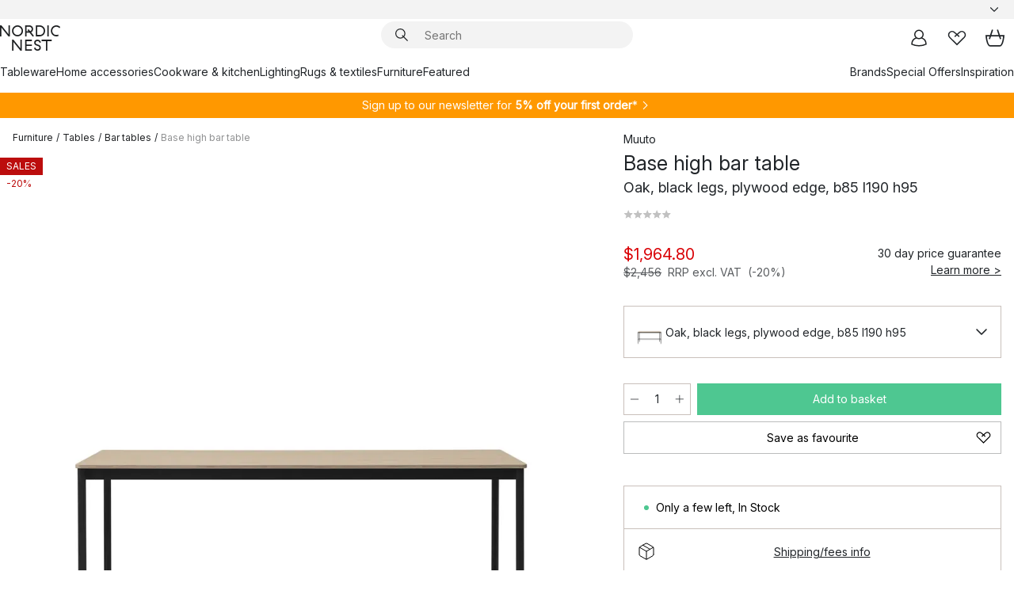

--- FILE ---
content_type: text/html; charset=utf-8
request_url: https://www.nordicnest.com/brands/muuto/base-high-bar-table/
body_size: 66034
content:
<!DOCTYPE html><html lang="en-US"><head><script>(function(w,i,g){w[g]=w[g]||[];if(typeof w[g].push=='function')w[g].push(i)})
(window,'GTM-WRL99SXS','google_tags_first_party');</script><script>(function(w,d,s,l){w[l]=w[l]||[];(function(){w[l].push(arguments);})('set', 'developer_id.dY2E1Nz', true);
		var f=d.getElementsByTagName(s)[0],
		j=d.createElement(s);j.async=true;j.src='/securemetrics/';
		f.parentNode.insertBefore(j,f);
		})(window,document,'script','dataLayer');</script><meta name="viewport" content="width=device-width, initial-scale=1"/><link rel="preload" as="image" imageSrcSet="/assets/blobs/muuto-base-high-bar-table-oak-black-legs-plywood-edge-b85-l190-h95/Base-high-table-80x190-h95-oak-veneer-black-front-50df27a7e3.jpeg?preset=medium 960w,/assets/blobs/muuto-base-high-bar-table-oak-black-legs-plywood-edge-b85-l190-h95/Base-high-table-80x190-h95-oak-veneer-black-front-50df27a7e3.jpeg?preset=medium&amp;dpr=1.5 1440w,/assets/blobs/muuto-base-high-bar-table-oak-black-legs-plywood-edge-b85-l190-h95/Base-high-table-80x190-h95-oak-veneer-black-front-50df27a7e3.jpeg?preset=medium&amp;dpr=2 1920w" imageSizes="40vw"/><script type="module" src="/static/runtime.1c6cd4d0e538c820.js" async=""></script><script type="module" src="/static/main.1e5554d967e43fd3.js" async=""></script><script type="module" src="/static/vendor.7f95a0690cc7c913.js" async=""></script><meta name="baidu-site-verification" content="codeva-pTtgj066lc"/><meta name="theme-color" content="#000"/><title>Base high bar table from Muuto - NordicNest.com</title><meta data-excite="true" name="description" content="Buy your Base high bar table from Muuto at Nordic Nest! ✓ World-wide shipping ✓ Fast delivery ✓ 60 days return policy"/><meta data-excite="true" property="og:description" content="Buy your Base high bar table from Muuto at Nordic Nest! ✓ World-wide shipping ✓ Fast delivery ✓ 60 days return policy"/><meta data-excite="true" property="og:image" content="/assets/blobs/muuto-base-high-bar-table-oak-black-legs-plywood-edge-b85-l190-h95/Base-high-table-80x190-h95-oak-veneer-black-front-50df27a7e3.jpeg"/><link rel="canonical" href="https://www.nordicnest.com/brands/muuto/base-high-bar-table/" data-excite="true"/><link rel="og:url" href="https://www.nordicnest.com/brands/muuto/base-high-bar-table/" data-excite="true"/><link rel="manifest" href="/webappmanifest" crossorigin="use-credentials"/></head><script type="text/javascript">window.dataLayer = window.dataLayer || [];

            function gtag(){ dataLayer.push(arguments); }
            
            // Set default consent to 'denied' as a placeholder
            
            // Determine actual values based on customer's own requirements
            
            gtag('consent', 'default', {
            
            'ad_storage': 'denied',
            
            'ad_user_data': 'denied',
            
            'ad_personalization': 'denied',
            
            'analytics_storage': 'denied',
            
            'wait_for_update': 500
            
            });
            
            gtag('set', 'ads_data_redaction', true);</script><script id="CookieConsent" type="text/javascript" data-culture="EN" src="https://policy.app.cookieinformation.com/uc.js" data-gcm-version="2.0"></script><link rel="stylesheet" href="/static/main.ce45a92616384d33.css"/><link rel="stylesheet" href="/static/vendor.c7c4a3e591ac7730.css"/><script>(function(w,d,s,l,i){w[l]=w[l]||[];w[l].push({'gtm.start':
new Date().getTime(),event:'gtm.js'});var f=d.getElementsByTagName(s)[0],
j=d.createElement(s),dl=l!='dataLayer'?'&l='+l:'';j.defer=true;j.src=
'https://www.googletagmanager.com/gtm.js?id='+i+dl;f.parentNode.insertBefore(j,f);
})(window,document,'script','dataLayer','GTM-WRL99SXS');</script><script>document.addEventListener('load',function(e) {  if (e.target instanceof HTMLImageElement){ e.target.style.opacity = '1'}},{ capture: true });</script><div id="container"><style data-glitz="">.a{color:inherit}.b{background-color:#F3F3F3}</style><div class="a b"><style data-glitz="">.c{z-index:6}.d{height:24px}.e{position:relative}.f{align-items:center;-webkit-box-align:center}.g{grid-template-columns:1fr auto 1fr;-ms-grid-columns:1fr auto 1fr}.h{grid-template-areas:"left center right"}.i{display:-ms-grid;display:grid}.k{width:100%}.o{padding-right:16px}.p{padding-left:16px}@media (min-width: 1281px){.j{height:30px}.l{max-width:1440px}.m{margin-right:auto}.n{margin-left:auto}.q{padding-right:40px}.r{padding-left:40px}}</style><div class="c d e f g h i j k l m n o p q r"><style data-glitz="">.s{max-width:500px}.t{justify-content:center;-webkit-box-pack:center}.u{height:inherit}.v{display:-webkit-box;display:-moz-box;display:-ms-flexbox;display:-webkit-flex;display:flex}.w{grid-area:center}</style><div class="s k t u v w e"><style data-glitz="">.x{gap:8px}.y{font-size:12px}.z{pointer-events:none}.a0{will-change:transform, opacity}.a1{transform:translateY(50%)}.a2{bottom:0}.a3{position:absolute}.a4{opacity:0}</style><div class="a x y t f v u z a0 a1 a2 a3 a4"><style data-glitz="">.a5{width:24px}.a6{color:#ff9800}.a7{min-width:1.5em}.a8{min-height:1.5em}.a9{display:block}</style><svg xmlns="http://www.w3.org/2000/svg" fill="none" stroke="currentColor" stroke-linecap="square" stroke-width="1.5" viewBox="0 0 24 24" class="d a5 a6 a7 a8 a9"><path d="m4.5 11.25 5.25 5.25 9-9"></path></svg><style data-glitz="">.aa{white-space:nowrap}.ab{margin-bottom:0}.ae{line-height:1.7142857142857142}@media (min-width: 1281px){.ac{margin-bottom:0}}</style><p class="aa y ab ac ae">FREE SHIPPING FOR ORDERS OVER $199</p></div><div class="a x y t f v u z a0 a1 a2 a3 a4"><svg xmlns="http://www.w3.org/2000/svg" fill="none" stroke="currentColor" stroke-linecap="square" stroke-width="1.5" viewBox="0 0 24 24" class="d a5 a6 a7 a8 a9"><path d="m4.5 11.25 5.25 5.25 9-9"></path></svg><p class="aa y ab ac ae"><span>60</span><span> DAYS RETURN POLICY</span></p></div><div class="a x y t f v u z a0 a1 a2 a3 a4"><svg xmlns="http://www.w3.org/2000/svg" fill="none" stroke="currentColor" stroke-linecap="square" stroke-width="1.5" viewBox="0 0 24 24" class="d a5 a6 a7 a8 a9"><path d="m4.5 11.25 5.25 5.25 9-9"></path></svg><p class="aa y ab ac ae">5% OFF FOR NEWSLETTER-SIGN UP</p></div></div><style data-glitz="">.af{justify-self:end;-ms-grid-column-align:end}.ag{grid-area:right}.ah{height:100%}.ai{font-size:14px}.aj{text-transform:capitalize}.ak{flex-direction:column;-webkit-box-orient:vertical;-webkit-box-direction:normal}</style><div value="en-US" options="" class="af ag ah ai aj ak v"><input type="hidden" value="en-US"/><style data-glitz="">.al{border-bottom-color:transparent}.am{border-bottom-style:solid}.an{border-bottom-width:0}.ao{border-top-color:transparent}.ap{border-top-style:solid}.aq{border-top-width:0}.ar{border-right-color:transparent}.as{border-right-style:solid}.at{border-right-width:0}.au{border-left-color:transparent}.av{border-left-style:solid}.aw{border-left-width:0}.b9{background-color:transparent}.ba{font-weight:bold}.bb{padding-right:0}.bc{padding-left:0}.bd{line-height:24px}.be{padding-bottom:3px}.bf{padding-top:3px}.bg{z-index:4}.bh{cursor:pointer}.bi{justify-content:space-between;-webkit-box-pack:justify}.bj{user-select:none;-webkit-user-select:none;-ms-user-select:none}.bk{font-variant:inherit}.bl{font-style:inherit}@media (min-width: 1281px){.ax{border-bottom-color:transparent}.ay{border-bottom-style:solid}.az{border-bottom-width:0}.b0{border-top-color:transparent}.b1{border-top-style:solid}.b2{border-top-width:0}.b3{border-right-color:transparent}.b4{border-right-style:solid}.b5{border-right-width:0}.b6{border-left-color:transparent}.b7{border-left-style:solid}.b8{border-left-width:0}}</style><button id=":Rehc:-button" role="combobox" aria-haspopup="listbox" aria-expanded="false" aria-controls=":Rehc:-listbox" aria-label="Missing translation for selectAnOption" tabindex="0" class="al am an ao ap aq ar as at au av aw ax ay az b0 b1 b2 b3 b4 b5 b6 b7 b8 b9 ba bb bc bd y be bf ah bg bh f bi v a bj bk bl"><style data-glitz="">.bm{font-weight:500}.bn{overflow:hidden}.bo{text-overflow:ellipsis}</style><span class="ah bm k f v bn bo aa"></span><style data-glitz="">.bp{margin-left:8px}.bq{flex-shrink:0}.br{width:1.5em}.bs{height:1.5em}</style><svg xmlns="http://www.w3.org/2000/svg" fill="none" viewBox="0 0 24 24" aria-hidden="true" class="y bp bq br bs a9"><path stroke="currentColor" stroke-linecap="round" stroke-linejoin="round" stroke-width="1.5" d="m6 9 6 6 6-6"></path></svg></button><style data-glitz="">.bt{z-index:5}</style><div class="bt e"></div></div></div></div><style data-glitz="">.bu{z-index:3}.bv{top:-1px}.bw{background-color:#FFFFFF}.bx{position:-webkit-sticky;position:sticky}.by{height:auto}.bz{align-items:inherit;-webkit-box-align:inherit}</style><header class="bu bv bw bx by bz ak"><style data-glitz="">@media (min-width: 1281px){.c0{height:66px}}</style><div class="e bi f g i c0 q r k l m n"><style data-glitz="">.c1{justify-self:flex-start}</style><div class="c1 f v"><style data-glitz="">.c5{text-decoration:none}.c2:visited{color:inherit}.c3:hover{color:inherit}.c4:hover{text-decoration:none}</style><a aria-label="Start page" class="c2 c3 c4 c5 a" data-spa-link="true" href="/brands/muuto/base-high-bar-table/"><style data-glitz="">.c6{height:32px}.c7{width:auto}</style><svg xmlns="http://www.w3.org/2000/svg" viewBox="0 0 114.24 48" class="c6 c7 a9"><path d="M87.093 48V29.814h-8.185V27.13h19.078v2.684h-8.215V48Zm-17.823-.239a6.4 6.4 0 0 1-1.92-.8 6.1 6.1 0 0 1-1.637-1.535 7 7 0 0 1-1.115-2.4l2.351-1.253a4.9 4.9 0 0 0 1.458 2.639 4.1 4.1 0 0 0 2.8.91 3.93 3.93 0 0 0 2.559-.776 2.72 2.72 0 0 0 .952-2.236 2.8 2.8 0 0 0-.312-1.386 3 3 0 0 0-.834-.939 4.6 4.6 0 0 0-1.175-.626q-.654-.238-1.369-.478-1.012-.328-2.112-.759A8.4 8.4 0 0 1 66.9 37a5.5 5.5 0 0 1-1.488-1.714 5.06 5.06 0 0 1-.581-2.519 5.5 5.5 0 0 1 .506-2.4 5.15 5.15 0 0 1 1.369-1.774 6 6 0 0 1 2.012-1.093 7.7 7.7 0 0 1 2.4-.372 6.5 6.5 0 0 1 4.167 1.342 7.07 7.07 0 0 1 2.381 3.667l-2.531 1.013a4.5 4.5 0 0 0-1.517-2.563 4.17 4.17 0 0 0-2.559-.775 3.67 3.67 0 0 0-2.649.864 2.83 2.83 0 0 0-.893 2.117 2.5 2.5 0 0 0 .312 1.3 3 3 0 0 0 .863.91 5.8 5.8 0 0 0 1.31.67q.759.284 1.622.581 1.221.417 2.277.88a7 7 0 0 1 1.83 1.133 4.8 4.8 0 0 1 1.221 1.625 5.5 5.5 0 0 1 .446 2.326 6.1 6.1 0 0 1-.5 2.578 5.2 5.2 0 0 1-1.355 1.8 5.5 5.5 0 0 1-1.965 1.058 7.9 7.9 0 0 1-2.345.346 8.6 8.6 0 0 1-1.964-.239ZM38.822 48l-13.3-16.547V48H22.84V27.13h2.678l13.3 16.577V27.13H41.5V48Zm8.905 0V27.13h12.8v2.683H50.406v6.411h10.119v2.683H50.406v6.41h10.119V48Zm14.54-26.453-6.059-7.533h-5.8v6.857h-2.682V0h8.007a7.4 7.4 0 0 1 2.8.522 6.7 6.7 0 0 1 2.217 1.461A6.9 6.9 0 0 1 62.221 4.2a7.2 7.2 0 0 1 .536 2.8 7 7 0 0 1-1 3.757 6.7 6.7 0 0 1-2.693 2.474l5.331 6.6-2.129 1.712ZM50.406 11.33h3.66L52.22 9.022l2.08-1.669 2.976 3.708A4.2 4.2 0 0 0 59.3 9.54a4.23 4.23 0 0 0 .774-2.534 4.35 4.35 0 0 0-.343-1.744 4.3 4.3 0 0 0-.931-1.371A4.2 4.2 0 0 0 57.415 3a4.5 4.5 0 0 0-1.681-.313h-5.328Zm52.406 8.75a10 10 0 0 1-3.259-2.191 10.4 10.4 0 0 1-2.188-3.309 10.6 10.6 0 0 1-.8-4.145 10.6 10.6 0 0 1 .8-4.144 10.4 10.4 0 0 1 2.188-3.309 9.9 9.9 0 0 1 3.273-2.191A10.5 10.5 0 0 1 106.918 0a9.9 9.9 0 0 1 4.048.805 12 12 0 0 1 3.274 2.146l-1.22 2.534a10 10 0 0 0-.9-.833 10.5 10.5 0 0 0-1.768-1.165 7.54 7.54 0 0 0-3.556-.8 7.8 7.8 0 0 0-2.991.567 7.2 7.2 0 0 0-2.4 1.579 7.3 7.3 0 0 0-1.591 2.445 8.35 8.35 0 0 0-.581 3.16 8.35 8.35 0 0 0 .581 3.161 7.3 7.3 0 0 0 1.591 2.444 7.2 7.2 0 0 0 2.4 1.58 7.8 7.8 0 0 0 2.991.567 9.6 9.6 0 0 0 1.859-.179 8.5 8.5 0 0 0 1.98-.686l.476 2.684a17 17 0 0 1-2.262.656 10.37 10.37 0 0 1-6.042-.581Zm-13.054.791V0h2.678v20.87Zm-21.665 0V0h7.143a10.7 10.7 0 0 1 4.107.79 10.2 10.2 0 0 1 3.3 2.176 9.9 9.9 0 0 1 2.188 3.294 10.9 10.9 0 0 1 .789 4.174 10.9 10.9 0 0 1-.789 4.174 10 10 0 0 1-2.185 3.292 10.2 10.2 0 0 1-3.3 2.176 10.7 10.7 0 0 1-4.107.79Zm2.678-2.684h4.464a8.3 8.3 0 0 0 3.081-.566 7.2 7.2 0 0 0 2.44-1.595 7.4 7.4 0 0 0 1.607-2.46 8.3 8.3 0 0 0 .581-3.13 8.2 8.2 0 0 0-.581-3.116 7.26 7.26 0 0 0-4.047-4.055 8.1 8.1 0 0 0-3.081-.581h-4.464ZM15.982 20.87 2.678 4.323V20.87H0V0h2.678l13.3 16.577V0h2.678v20.87Zm13.074-.791a9.96 9.96 0 0 1-5.491-5.5 10.8 10.8 0 0 1-.789-4.145 10.8 10.8 0 0 1 .789-4.144 9.95 9.95 0 0 1 5.491-5.5A10.7 10.7 0 0 1 33.194 0a10.85 10.85 0 0 1 4.152.791 9.9 9.9 0 0 1 3.3 2.19 10.2 10.2 0 0 1 2.173 3.31 10.8 10.8 0 0 1 .789 4.144 10.8 10.8 0 0 1-.789 4.145 10.2 10.2 0 0 1-2.173 3.309 9.9 9.9 0 0 1-3.3 2.191 10.8 10.8 0 0 1-4.152.79 10.7 10.7 0 0 1-4.138-.791M30.1 3.264a7.19 7.19 0 0 0-4.063 4.07 8.2 8.2 0 0 0-.58 3.1 8.2 8.2 0 0 0 .58 3.1A7.18 7.18 0 0 0 30.1 17.6a8.53 8.53 0 0 0 6.191 0 7.18 7.18 0 0 0 4.063-4.069 8.2 8.2 0 0 0 .581-3.1 8.2 8.2 0 0 0-.581-3.1 7.19 7.19 0 0 0-4.063-4.07 8.53 8.53 0 0 0-6.191 0Z" style="fill:#1e2022"></path></svg></a></div><style data-glitz="">.c8{transition-timing-function:ease-out}.c9{transition-duration:200ms}.ca{transition-property:background, box-shadow;-webkit-transition-property:background, box-shadow;-moz-transition-property:background, box-shadow}.cb{z-index:1}@media (min-width: 1281px){.cc{width:400px}.cd{align-items:center;-webkit-box-align:center}}</style><form role="search" class="c8 c9 ca k e cb v cc cd" action=""><style data-glitz="">.ce{border-bottom-width:thin}.cf{border-top-width:thin}.cg{border-right-width:thin}.ch{border-left-width:thin}.ci{height:34px}.cj{border-radius:50px}.co{transition-property:background-color;-webkit-transition-property:background-color;-moz-transition-property:background-color}@media (max-width: 1280px){.ck{border-bottom-color:transparent}.cl{margin-bottom:8px}.cm{margin-right:12px}.cn{margin-left:12px}}</style><div class="b am al ce ap ao cf as ar cg av au ch ci cb k f v cj ck cl cm cn c8 c9 co"><style data-glitz="">.cp{padding-bottom:0}.cq{padding-top:0}.cr{border-radius:0}.cs{text-transform:initial}.cz{font-size:16px}.d0{transition-property:color, background, opacity, border-color;-webkit-transition-property:color, background, opacity, border-color;-moz-transition-property:color, background, opacity, border-color}.d1{border-bottom-width:1px}.d2{border-top-width:1px}.d3{border-right-width:1px}.d4{border-left-width:1px}@media (hover: hover){.ct:hover{border-bottom-color:transparent}.cu:hover{border-top-color:transparent}.cv:hover{border-right-color:transparent}.cw:hover{border-left-color:transparent}.cx:hover{background-color:transparent}.cy:hover{color:inherit}}</style><button tabindex="0" type="submit" aria-label="Search" data-test-id="quick-search-btn" class="bp cp cq bb bc bq cr a b9 cs f t v ct cu cv cw cx cy bd cz c8 c9 d0 al am d1 ao ap d2 ar as d3 au av d4 bj bk bl"><style data-glitz="">.d5{margin-bottom:8px}.d6{margin-top:8px}.d7{margin-right:8px}.d8{height:16px}.d9{width:16px}</style><svg xmlns="http://www.w3.org/2000/svg" viewBox="0 0 26.414 26.414" class="d5 d6 d7 bp d8 d9 a9"><defs><style>.search_svg__a{fill:none;stroke:#1e2022;stroke-linecap:square;stroke-miterlimit:10;stroke-width:2px}</style></defs><g transform="translate(1 1)"><circle cx="9.5" cy="9.5" r="9.5" class="search_svg__a"></circle><path d="m14 14 10 10" class="search_svg__a"></path></g></svg></button><style data-glitz="">.db{flex-grow:1;-webkit-box-flex:1}.dh{border-bottom-style:none}.di{border-top-style:none}.dj{border-right-style:none}.dk{border-left-style:none}.dl{padding-left:12px}.da::-webkit-search-cancel-button{display:none}.dc:focus{outline-style:none}.dd:focus{border-bottom-style:none}.de:focus{border-top-style:none}.df:focus{border-right-style:none}.dg:focus{border-left-style:none}</style><input tabindex="0" aria-label="Search" aria-disabled="false" role="combobox" type="search" autoComplete="off" aria-autocomplete="list" aria-activedescendant="-1-item-" aria-expanded="false" aria-controls="suggestions" aria-owns="suggestions" placeholder="Search" data-test-id="quick-search-input" class="da db dc dd de df dg dh di dj dk b9 u k dl ai" name="q" value=""/><style data-glitz="">.dm{visibility:hidden}</style><button type="button" tabindex="0" aria-label="CLOSE" class="d7 cp cq bb bc bq dm cr a b9 cs f t v ct cu cv cw cx cy bd cz c8 c9 d0 al am d1 ao ap d2 ar as d3 au av d4 bj bk bl"><svg xmlns="http://www.w3.org/2000/svg" viewBox="0 0 32 32" class="d5 d6 d7 bp d8 d9 a9"><path fill="none" stroke="currentColor" stroke-linecap="square" stroke-miterlimit="10" stroke-width="2" d="m16 16-8.657 8.656L16 16 7.343 7.343 16 16l8.656-8.657L16 16l8.657 8.657z"></path></svg></button></div><style data-glitz="">.dn{left:12px}.do{top:40px}.dp{width:calc(100% - 24px)}.dq{border-radius:16px}.dt{transition-property:border-color, box-shadow;-webkit-transition-property:border-color, box-shadow;-moz-transition-property:border-color, box-shadow}.du{height:0}.dv{background-color:white}@media (min-width: 1281px){.dr{left:0}.ds{width:100%}}</style><div class="dn do dp a3 an am al aq ap ao at as ar aw av au dq dr ds c8 c9 dt du bn dv b2"><style data-glitz="">.dw{padding-bottom:16px}.dx{padding-top:8px}</style><div class="dw dx"></div></div></form><style data-glitz="">.dy{justify-self:flex-end}</style><div class="dy f v"><style data-glitz="">.dz{padding-bottom:11px}.e0{padding-top:11px}.e1{padding-right:11px}.e2{padding-left:11px}</style><a aria-label="My pages" data-test-id="my-pages-button" class="cr a b9 cs f t v ct cu cv cw cx cy bd cz dz e0 e1 e2 c8 c9 d0 al am d1 ao ap d2 ar as d3 au av d4 c3 c4 c5" data-spa-link="true" href=""><svg xmlns="http://www.w3.org/2000/svg" viewBox="0 0 32 32" data-test-id="my-pages-link" class="br bs a9"><defs><style>.user_svg__a{fill:none;stroke:#1e2022;stroke-miterlimit:10;stroke-width:2px}</style></defs><circle cx="7" cy="7" r="7" class="user_svg__a" transform="translate(9 3)"></circle><path d="M12.007 15.645A11.44 11.44 0 0 0 4 26.375 27 27 0 0 0 16 29a27 27 0 0 0 12-2.625 11.44 11.44 0 0 0-8-10.73" class="user_svg__a"></path></svg></a><style data-glitz="">.e3{overflow:visible}</style><a aria-label="My favourites" class="e3 e cr a b9 cs f t v ct cu cv cw cx cy bd cz dz e0 e1 e2 c8 c9 d0 al am d1 ao ap d2 ar as d3 au av d4 c3 c4 c5" data-spa-link="true" href=""><svg xmlns="http://www.w3.org/2000/svg" fill="none" viewBox="0 0 32 32" data-test-id="my-wishlist-link" class="br bs a9"><path stroke="currentColor" stroke-linecap="square" stroke-miterlimit="10" stroke-width="2" d="m13 13 7.071-6.317a5.866 5.866 0 0 1 8.225 0 5.7 5.7 0 0 1 0 8.127L15.959 27 3.7 14.81a5.7 5.7 0 0 1 0-8.127 5.866 5.866 0 0 1 8.225 0S16.582 10.533 19 13"></path></svg></a><button aria-label="Shopping bag" title="You have 0 items in cart" data-test-id="header-cart-icon" class="e3 e cr a b9 cs f t v ct cu cv cw cx cy bd cz dz e0 e1 e2 c8 c9 d0 al am d1 ao ap d2 ar as d3 au av d4 bj bk bl"><svg xmlns="http://www.w3.org/2000/svg" fill="none" viewBox="0 0 28.138 25.265" data-test-id="minicart-link" class="br bs a9"><g stroke="currentColor" stroke-linecap="square" stroke-miterlimit="10" stroke-width="2"><path d="m18.069 1.265 4 12M10.069 1.265l-4 12M1.069 9.265h26s-1 15-6 15h-14c-5 0-6-15-6-15Z"></path></g></svg></button></div></div><style data-glitz="">.e4{min-height:44px}</style><nav class="e4 k dw dx"><div class="bi v q r k l m n"><style data-glitz="">.e5{gap:24px}.e6{list-style:none}.e7{margin-top:0}.e8{margin-right:0}.e9{margin-left:0}</style><ul class="e5 v e6 cp cq bb bc ab e7 e8 e9"><li><style data-glitz="">.ea:hover{text-decoration:underline}</style><a data-test-id="product-category-tabs" class="ea aa a9 bm ai c2 c3 c5 a" data-spa-link="true" href="/tableware/">Tableware</a></li><li><a data-test-id="product-category-tabs" class="ea aa a9 bm ai c2 c3 c5 a" data-spa-link="true" href="/home-accessories/">Home accessories</a></li><li><a data-test-id="product-category-tabs" class="ea aa a9 bm ai c2 c3 c5 a" data-spa-link="true" href="/cookware--kitchen-accessories/">Cookware &amp; kitchen</a></li><li><a data-test-id="product-category-tabs" class="ea aa a9 bm ai c2 c3 c5 a" data-spa-link="true" href="/lighting/">Lighting</a></li><li><a data-test-id="product-category-tabs" class="ea aa a9 bm ai c2 c3 c5 a" data-spa-link="true" href="/rugs--textiles/">Rugs &amp; textiles</a></li><li><a data-test-id="product-category-tabs" class="ea aa a9 bm ai c2 c3 c5 a" data-spa-link="true" href="/furniture/">Furniture</a></li><li><a data-test-id="product-category-tabs" class="ea aa a9 bm ai c2 c3 c5 a" data-spa-link="true" href="">Featured</a></li></ul><ul class="e5 v e6 cp cq bb bc ab e7 e8 e9"><li><a class="bm ea aa a9 ai c2 c3 c5 a" data-spa-link="true" href="/brands/">Brands</a></li><li><a class="bm ea aa a9 ai c2 c3 c5 a" data-spa-link="true" href="/special-offers/">Special Offers</a></li><li><a class="bm ea aa a9 ai c2 c3 c5 a" data-spa-link="true" href="/inspiration-tips/">Inspiration</a></li></ul></div></nav></header><div style="display:contents"><style data-glitz="">.ed{width:440px}.ee{top:0}.ef{left:100%}.eg{will-change:transform}.eh{max-width:100%}.ei{position:fixed}@media (min-width: 1281px){.eb{display:none}.ec{width:auto}}</style><div class="bw bn eb ec ed a2 ee ef eg eh ak v ei"><style data-glitz="">.ej{padding-bottom:4px}.ek{padding-top:4px}</style><div class="ej ek a9 e"><style data-glitz="">.el{transform:translate(-50%, -50%)}.em{top:50%}.en{left:50%}</style><svg xmlns="http://www.w3.org/2000/svg" viewBox="0 0 114.24 48" class="el em en a3 c6 c7 a9"><path d="M87.093 48V29.814h-8.185V27.13h19.078v2.684h-8.215V48Zm-17.823-.239a6.4 6.4 0 0 1-1.92-.8 6.1 6.1 0 0 1-1.637-1.535 7 7 0 0 1-1.115-2.4l2.351-1.253a4.9 4.9 0 0 0 1.458 2.639 4.1 4.1 0 0 0 2.8.91 3.93 3.93 0 0 0 2.559-.776 2.72 2.72 0 0 0 .952-2.236 2.8 2.8 0 0 0-.312-1.386 3 3 0 0 0-.834-.939 4.6 4.6 0 0 0-1.175-.626q-.654-.238-1.369-.478-1.012-.328-2.112-.759A8.4 8.4 0 0 1 66.9 37a5.5 5.5 0 0 1-1.488-1.714 5.06 5.06 0 0 1-.581-2.519 5.5 5.5 0 0 1 .506-2.4 5.15 5.15 0 0 1 1.369-1.774 6 6 0 0 1 2.012-1.093 7.7 7.7 0 0 1 2.4-.372 6.5 6.5 0 0 1 4.167 1.342 7.07 7.07 0 0 1 2.381 3.667l-2.531 1.013a4.5 4.5 0 0 0-1.517-2.563 4.17 4.17 0 0 0-2.559-.775 3.67 3.67 0 0 0-2.649.864 2.83 2.83 0 0 0-.893 2.117 2.5 2.5 0 0 0 .312 1.3 3 3 0 0 0 .863.91 5.8 5.8 0 0 0 1.31.67q.759.284 1.622.581 1.221.417 2.277.88a7 7 0 0 1 1.83 1.133 4.8 4.8 0 0 1 1.221 1.625 5.5 5.5 0 0 1 .446 2.326 6.1 6.1 0 0 1-.5 2.578 5.2 5.2 0 0 1-1.355 1.8 5.5 5.5 0 0 1-1.965 1.058 7.9 7.9 0 0 1-2.345.346 8.6 8.6 0 0 1-1.964-.239ZM38.822 48l-13.3-16.547V48H22.84V27.13h2.678l13.3 16.577V27.13H41.5V48Zm8.905 0V27.13h12.8v2.683H50.406v6.411h10.119v2.683H50.406v6.41h10.119V48Zm14.54-26.453-6.059-7.533h-5.8v6.857h-2.682V0h8.007a7.4 7.4 0 0 1 2.8.522 6.7 6.7 0 0 1 2.217 1.461A6.9 6.9 0 0 1 62.221 4.2a7.2 7.2 0 0 1 .536 2.8 7 7 0 0 1-1 3.757 6.7 6.7 0 0 1-2.693 2.474l5.331 6.6-2.129 1.712ZM50.406 11.33h3.66L52.22 9.022l2.08-1.669 2.976 3.708A4.2 4.2 0 0 0 59.3 9.54a4.23 4.23 0 0 0 .774-2.534 4.35 4.35 0 0 0-.343-1.744 4.3 4.3 0 0 0-.931-1.371A4.2 4.2 0 0 0 57.415 3a4.5 4.5 0 0 0-1.681-.313h-5.328Zm52.406 8.75a10 10 0 0 1-3.259-2.191 10.4 10.4 0 0 1-2.188-3.309 10.6 10.6 0 0 1-.8-4.145 10.6 10.6 0 0 1 .8-4.144 10.4 10.4 0 0 1 2.188-3.309 9.9 9.9 0 0 1 3.273-2.191A10.5 10.5 0 0 1 106.918 0a9.9 9.9 0 0 1 4.048.805 12 12 0 0 1 3.274 2.146l-1.22 2.534a10 10 0 0 0-.9-.833 10.5 10.5 0 0 0-1.768-1.165 7.54 7.54 0 0 0-3.556-.8 7.8 7.8 0 0 0-2.991.567 7.2 7.2 0 0 0-2.4 1.579 7.3 7.3 0 0 0-1.591 2.445 8.35 8.35 0 0 0-.581 3.16 8.35 8.35 0 0 0 .581 3.161 7.3 7.3 0 0 0 1.591 2.444 7.2 7.2 0 0 0 2.4 1.58 7.8 7.8 0 0 0 2.991.567 9.6 9.6 0 0 0 1.859-.179 8.5 8.5 0 0 0 1.98-.686l.476 2.684a17 17 0 0 1-2.262.656 10.37 10.37 0 0 1-6.042-.581Zm-13.054.791V0h2.678v20.87Zm-21.665 0V0h7.143a10.7 10.7 0 0 1 4.107.79 10.2 10.2 0 0 1 3.3 2.176 9.9 9.9 0 0 1 2.188 3.294 10.9 10.9 0 0 1 .789 4.174 10.9 10.9 0 0 1-.789 4.174 10 10 0 0 1-2.185 3.292 10.2 10.2 0 0 1-3.3 2.176 10.7 10.7 0 0 1-4.107.79Zm2.678-2.684h4.464a8.3 8.3 0 0 0 3.081-.566 7.2 7.2 0 0 0 2.44-1.595 7.4 7.4 0 0 0 1.607-2.46 8.3 8.3 0 0 0 .581-3.13 8.2 8.2 0 0 0-.581-3.116 7.26 7.26 0 0 0-4.047-4.055 8.1 8.1 0 0 0-3.081-.581h-4.464ZM15.982 20.87 2.678 4.323V20.87H0V0h2.678l13.3 16.577V0h2.678v20.87Zm13.074-.791a9.96 9.96 0 0 1-5.491-5.5 10.8 10.8 0 0 1-.789-4.145 10.8 10.8 0 0 1 .789-4.144 9.95 9.95 0 0 1 5.491-5.5A10.7 10.7 0 0 1 33.194 0a10.85 10.85 0 0 1 4.152.791 9.9 9.9 0 0 1 3.3 2.19 10.2 10.2 0 0 1 2.173 3.31 10.8 10.8 0 0 1 .789 4.144 10.8 10.8 0 0 1-.789 4.145 10.2 10.2 0 0 1-2.173 3.309 9.9 9.9 0 0 1-3.3 2.191 10.8 10.8 0 0 1-4.152.79 10.7 10.7 0 0 1-4.138-.791M30.1 3.264a7.19 7.19 0 0 0-4.063 4.07 8.2 8.2 0 0 0-.58 3.1 8.2 8.2 0 0 0 .58 3.1A7.18 7.18 0 0 0 30.1 17.6a8.53 8.53 0 0 0 6.191 0 7.18 7.18 0 0 0 4.063-4.069 8.2 8.2 0 0 0 .581-3.1 8.2 8.2 0 0 0-.581-3.1 7.19 7.19 0 0 0-4.063-4.07 8.53 8.53 0 0 0-6.191 0Z" style="fill:#1e2022"></path></svg><style data-glitz="">.eo{float:right}</style><button class="eo cr a b9 cs f t v ct cu cv cw cx cy bd cz dz e0 e1 e2 c8 c9 d0 al am d1 ao ap d2 ar as d3 au av d4 bn e bj bk bl"><svg xmlns="http://www.w3.org/2000/svg" viewBox="0 0 32 32" class="br bs a9"><path fill="none" stroke="currentColor" stroke-linecap="square" stroke-miterlimit="10" stroke-width="2" d="m16 16-8.657 8.656L16 16 7.343 7.343 16 16l8.656-8.657L16 16l8.657 8.657z"></path></svg></button></div><style data-glitz="">.ep{grid-template-columns:repeat(2, 1fr);-ms-grid-columns:repeat(2, 1fr)}</style><div class="ep i"><style data-glitz="">.er{padding-bottom:12px}.es{padding-top:12px}.et{transition-duration:300ms}.eu{padding-right:23px}.ev{padding-left:23px}.ew{color:black}.f3{border-bottom-color:#bbbcbc}.f4{border-top-color:#bbbcbc}.f5{border-right-color:#bbbcbc}.f6{border-left-color:#bbbcbc}.eq:focus-visible{outline-offset:-2px}@media (hover: hover){.ex:hover{border-bottom-color:#bbbcbc}.ey:hover{border-top-color:#bbbcbc}.ez:hover{border-right-color:#bbbcbc}.f0:hover{border-left-color:#bbbcbc}.f1:hover{background-color:#f5f5f5}.f2:hover{color:black}}</style><button class="bw eq er es an aq at aw cs co et bm ai f t v bd eu ev cr ew ex ey ez f0 f1 f2 c8 f3 am f4 ap f5 as f6 av bj bk bl">Products</button><style data-glitz="">.f7{background-color:#ebebeb}</style><button class="f7 eq er es an aq at aw cs co et bm ai f t v bd eu ev cr ew ex ey ez f0 f1 f2 c8 f3 am f4 ap f5 as f6 av bj bk bl">Other</button></div><style data-glitz="">.f8{overflow-x:hidden}</style><nav class="ah f8 e db"><style data-glitz="">.f9{will-change:opacity, transform}</style><div class="f9 ak v a2 ee ah k a3"><style data-glitz="">.fa{overflow-y:auto}.fb{-webkit-overflow-scrolling:touch}</style><ul class="fa fb e6 cp cq bb bc ab e7 e8 e9"><style data-glitz="">@media (max-width: 1280px){.fc{border-bottom-style:solid}.fd{border-bottom-width:1px}.fe{border-bottom-color:#f5f5f5}}</style><li class="fc fd fe"><style data-glitz="">.ff{padding-right:24px}.fg{padding-left:24px}@media (max-width: 1280px){.fh{padding-bottom:16px}.fi{padding-top:16px}.fj{padding-right:24px}.fk{padding-left:24px}.fl{font-size:16px}.fm{font-weight:500}}</style><a data-test-id="sidebar-product-category" class="er es ff fg aa k f bi v fh fi fj fk fl fm c2 c3 c4 c5 a" data-spa-link="true" href="/tableware/">Tableware<style data-glitz="">.fn{transform:rotate(270deg)}</style><svg xmlns="http://www.w3.org/2000/svg" fill="none" viewBox="0 0 24 24" class="y fn br bs a9"><path fill="currentColor" d="M4.943 9.75 6 8.693l6 6 6-6 1.058 1.057L12 16.808z"></path></svg></a></li><li class="fc fd fe"><a data-test-id="sidebar-product-category" class="er es ff fg aa k f bi v fh fi fj fk fl fm c2 c3 c4 c5 a" data-spa-link="true" href="/home-accessories/">Home accessories<svg xmlns="http://www.w3.org/2000/svg" fill="none" viewBox="0 0 24 24" class="y fn br bs a9"><path fill="currentColor" d="M4.943 9.75 6 8.693l6 6 6-6 1.058 1.057L12 16.808z"></path></svg></a></li><li class="fc fd fe"><a data-test-id="sidebar-product-category" class="er es ff fg aa k f bi v fh fi fj fk fl fm c2 c3 c4 c5 a" data-spa-link="true" href="/cookware--kitchen-accessories/">Cookware &amp; kitchen<svg xmlns="http://www.w3.org/2000/svg" fill="none" viewBox="0 0 24 24" class="y fn br bs a9"><path fill="currentColor" d="M4.943 9.75 6 8.693l6 6 6-6 1.058 1.057L12 16.808z"></path></svg></a></li><li class="fc fd fe"><a data-test-id="sidebar-product-category" class="er es ff fg aa k f bi v fh fi fj fk fl fm c2 c3 c4 c5 a" data-spa-link="true" href="/lighting/">Lighting<svg xmlns="http://www.w3.org/2000/svg" fill="none" viewBox="0 0 24 24" class="y fn br bs a9"><path fill="currentColor" d="M4.943 9.75 6 8.693l6 6 6-6 1.058 1.057L12 16.808z"></path></svg></a></li><li class="fc fd fe"><a data-test-id="sidebar-product-category" class="er es ff fg aa k f bi v fh fi fj fk fl fm c2 c3 c4 c5 a" data-spa-link="true" href="/rugs--textiles/">Rugs &amp; textiles<svg xmlns="http://www.w3.org/2000/svg" fill="none" viewBox="0 0 24 24" class="y fn br bs a9"><path fill="currentColor" d="M4.943 9.75 6 8.693l6 6 6-6 1.058 1.057L12 16.808z"></path></svg></a></li><li class="fc fd fe"><a data-test-id="sidebar-product-category" class="er es ff fg aa k f bi v fh fi fj fk fl fm c2 c3 c4 c5 a" data-spa-link="true" href="/furniture/">Furniture<svg xmlns="http://www.w3.org/2000/svg" fill="none" viewBox="0 0 24 24" class="y fn br bs a9"><path fill="currentColor" d="M4.943 9.75 6 8.693l6 6 6-6 1.058 1.057L12 16.808z"></path></svg></a></li><li class="fc fd fe"><button to="" data-test-id="sidebar-product-category" class="er es ff fg aa k f bi v fh fi fj fk fl fm b9 an aq at aw a">Featured<svg xmlns="http://www.w3.org/2000/svg" fill="none" viewBox="0 0 24 24" class="y fn br bs a9"><path fill="currentColor" d="M4.943 9.75 6 8.693l6 6 6-6 1.058 1.057L12 16.808z"></path></svg></button></li><style data-glitz="">.fo{color:#ffffff}.fp{background-color:#6c1519}.fq{margin-bottom:12px}</style><li class="fo fp fq"><style data-glitz="">.fr{padding-right:12px}.ft{gap:16px}.fu{flex-direction:row;-webkit-box-orient:horizontal;-webkit-box-direction:normal}.fs:hover{color:white}</style><a class="er es fr dl fs f ft t fu v ah c2 c4 c5 a" data-spa-link="true" href="/special-offers/"><p class="ab ai ac ae">Special Offers</p><svg xmlns="http://www.w3.org/2000/svg" fill="none" viewBox="0 0 24 24" class="fn br bs a9"><path fill="currentColor" d="M4.943 9.75 6 8.693l6 6 6-6 1.058 1.057L12 16.808z"></path></svg></a></li><style data-glitz="">.fv{padding-bottom:8px}.fw{padding-right:8px}.fx{padding-left:8px}.fy{grid-template-columns:repeat(3, minmax(0, 1fr));-ms-grid-columns:repeat(3, minmax(0, 1fr))}</style><li class="y fv dx fw fx k fy i"><a class="fv dx fr dl ak v f c2 c3 c4 c5 a" data-spa-link="true" href="/my-pages/"><style data-glitz="">.fz{object-fit:contain}.g0{width:28px}.g1{height:28px}.g2{transition-timing-function:ease-in}.g3{transition-property:opacity;-webkit-transition-property:opacity;-moz-transition-property:opacity}</style><img loading="lazy" height="32" width="32" src="/assets/contentful/p7vzp7ftmsr1/6Dv5NcRbiecSL4BHRkLZu2/564403beeebfb0475d7532f96f7e26ee/user.svg" class="fz g0 g1 g2 c9 g3 a4 eh"/><style data-glitz="">.g4{text-align:center}.g5{margin-top:12px}</style><div class="g4 g5 bo bn aa c5">My Pages</div></a><a class="fv dx fr dl ak v f c2 c3 c4 c5 a" data-spa-link="true" href="/my-favourites/"><img loading="lazy" alt="" height="24" width="25" src="/assets/contentful/p7vzp7ftmsr1/4BCENhWV3QUyH3fOxk0HMK/cf76b3bf637272b8940f43ff998b27d2/heart_icon.svg" class="fz g0 g1 g2 c9 g3 a4 eh"/><div class="g4 g5 bo bn aa c5">My favourites</div></a><a class="fv dx fr dl ak v f c2 c3 c4 c5 a" data-spa-link="true" href="/customer-service/"><img loading="lazy" height="26" width="28" src="/assets/contentful/p7vzp7ftmsr1/5U7VZK0g3BGd1pAhnnxh4F/cb81a86a5837bf258e89a7d3d9bd309c/nn-icon-service_2.svg" class="fz g0 g1 g2 c9 g3 a4 eh"/><div class="g4 g5 bo bn aa c5">Customer Service</div></a></li></ul></div><div class="f9 ak v a2 ee ah k a3"><ul class="fa fb e6 cp cq bb bc ab e7 e8 e9"><li class="fc fd fe"><button to="" data-test-id="sidebar-product-category" class="er es ff fg aa k f bi v fh fi fj fk fl fm b9 an aq at aw a">Featured<svg xmlns="http://www.w3.org/2000/svg" fill="none" viewBox="0 0 24 24" class="y fn br bs a9"><path fill="currentColor" d="M4.943 9.75 6 8.693l6 6 6-6 1.058 1.057L12 16.808z"></path></svg></button></li><li class="fc fd fe"><a data-test-id="sidebar-product-category" class="er es ff fg aa k f bi v fh fi fj fk fl fm c2 c3 c4 c5 a" data-spa-link="true" href="/brands/">Brands</a></li><li class="fc fd fe"><a data-test-id="sidebar-product-category" class="er es ff fg aa k f bi v fh fi fj fk fl fm c2 c3 c4 c5 a" data-spa-link="true" href="/special-offers/">Special Offers</a></li><li class="fc fd fe"><a data-test-id="sidebar-product-category" class="er es ff fg aa k f bi v fh fi fj fk fl fm c2 c3 c4 c5 a" data-spa-link="true" href="/inspiration-tips/">Inspiration<svg xmlns="http://www.w3.org/2000/svg" fill="none" viewBox="0 0 24 24" class="y fn br bs a9"><path fill="currentColor" d="M4.943 9.75 6 8.693l6 6 6-6 1.058 1.057L12 16.808z"></path></svg></a></li><li class="fc fd fe"><a data-test-id="sidebar-product-category" class="er es ff fg aa k f bi v fh fi fj fk fl fm c2 c3 c4 c5 a" data-spa-link="true" href="/room/">Room<svg xmlns="http://www.w3.org/2000/svg" fill="none" viewBox="0 0 24 24" class="y fn br bs a9"><path fill="currentColor" d="M4.943 9.75 6 8.693l6 6 6-6 1.058 1.057L12 16.808z"></path></svg></a></li><li class="fc fd fe"><a data-test-id="sidebar-product-category" class="er es ff fg aa k f bi v fh fi fj fk fl fm c2 c3 c4 c5 a" data-spa-link="true" href="/gift-ideas/">Gift Ideas</a></li><li class="fc fd fe"><a data-test-id="sidebar-product-category" class="er es ff fg aa k f bi v fh fi fj fk fl fm c2 c3 c4 c5 a" data-spa-link="true" href="/bestsellers/">Bestsellers</a></li><li class="fo fp fq"><a class="er es fr dl fs f ft t fu v ah c2 c4 c5 a" data-spa-link="true" href="/special-offers/"><p class="ab ai ac ae">Special Offers</p><svg xmlns="http://www.w3.org/2000/svg" fill="none" viewBox="0 0 24 24" class="fn br bs a9"><path fill="currentColor" d="M4.943 9.75 6 8.693l6 6 6-6 1.058 1.057L12 16.808z"></path></svg></a></li><li class="y fv dx fw fx k fy i"><a class="fv dx fr dl ak v f c2 c3 c4 c5 a" data-spa-link="true" href="/my-pages/"><img loading="lazy" height="32" width="32" src="/assets/contentful/p7vzp7ftmsr1/6Dv5NcRbiecSL4BHRkLZu2/564403beeebfb0475d7532f96f7e26ee/user.svg" class="fz g0 g1 g2 c9 g3 a4 eh"/><div class="g4 g5 bo bn aa c5">My Pages</div></a><a class="fv dx fr dl ak v f c2 c3 c4 c5 a" data-spa-link="true" href="/my-favourites/"><img loading="lazy" alt="" height="24" width="25" src="/assets/contentful/p7vzp7ftmsr1/4BCENhWV3QUyH3fOxk0HMK/cf76b3bf637272b8940f43ff998b27d2/heart_icon.svg" class="fz g0 g1 g2 c9 g3 a4 eh"/><div class="g4 g5 bo bn aa c5">My favourites</div></a><a class="fv dx fr dl ak v f c2 c3 c4 c5 a" data-spa-link="true" href="/customer-service/"><img loading="lazy" height="26" width="28" src="/assets/contentful/p7vzp7ftmsr1/5U7VZK0g3BGd1pAhnnxh4F/cb81a86a5837bf258e89a7d3d9bd309c/nn-icon-service_2.svg" class="fz g0 g1 g2 c9 g3 a4 eh"/><div class="g4 g5 bo bn aa c5">Customer Service</div></a></li></ul></div></nav><div class="er es o p f7 bi v"><style data-glitz="">.g6{text-transform:none}</style><a data-test-id="mobile-menu-my-pages-button" class="g6 x bc fv dx cr a b9 f t v ct cu cv cw cx cy bd y e1 c8 c9 d0 al am d1 ao ap d2 ar as d3 au av d4 c3 c4 c5" data-spa-link="true" href=""><svg xmlns="http://www.w3.org/2000/svg" viewBox="0 0 32 32" class="br bs a9"><defs><style>.user_svg__a{fill:none;stroke:#1e2022;stroke-miterlimit:10;stroke-width:2px}</style></defs><circle cx="7" cy="7" r="7" class="user_svg__a" transform="translate(9 3)"></circle><path d="M12.007 15.645A11.44 11.44 0 0 0 4 26.375 27 27 0 0 0 16 29a27 27 0 0 0 12-2.625 11.44 11.44 0 0 0-8-10.73" class="user_svg__a"></path></svg><span class="cz">Log in</span></a><style data-glitz="">.g7{display:-webkit-inline-box;display:-moz-inline-box;display:-ms-inline-flexbox;display:-webkit-inline-flex;display:inline-flex}</style><div class="y f g7 e"><style data-glitz="">.g8{min-width:100%}.g9{padding-bottom:7px}.ga{padding-top:7px}.gc{background-color:transparent;background-color:initial}.gd{font-weight:inherit}.ge{font-family:inherit}.gf{appearance:none;-webkit-appearance:none;-moz-appearance:none;-ms-appearance:none}.gb:focus{outline-width:0}</style><select class="y ff g8 bd g9 ga ev dc gb gc an aq at aw a gd bk bl ge gf"></select><style data-glitz="">.gg{right:0}</style><svg xmlns="http://www.w3.org/2000/svg" fill="none" viewBox="0 0 24 24" class="z gg a3 br bs a9"><path fill="currentColor" d="M4.943 9.75 6 8.693l6 6 6-6 1.058 1.057L12 16.808z"></path></svg></div></div></div></div><div style="display:contents"><style data-glitz="">.gi{color:#FFFFFF}.gj{background-color:#FF9800}.gh:hover{color:#FFFFFF}</style><div class="gh gi gj ej ek fw fx"><style data-glitz="">@media (min-width: 769px){.gk{max-width:1600px}.gl{margin-right:auto}.gm{margin-left:auto}}</style><div class="g2 c9 g3 u t fu f v k gk gl gm"><style data-glitz="">.go{text-decoration-line:none;-webkit-text-decoration-line:none}.gn:hover{text-decoration-line:underline;-webkit-text-decoration-line:underline}</style><a class="gn x f v go ai c2 c3 c4 c5 a" data-spa-link="true" href="/newsletter/"><style data-glitz="">@media (max-width: 1280px){.gp{text-align:center}.gq{margin-bottom:0}}</style><p class="ab gp gq ac ae ai"><span>Sign up to our newsletter for </span><b>5% off your first order</b><span>*</span></p><svg xmlns="http://www.w3.org/2000/svg" fill="none" viewBox="0 0 24 24" class="bq y fn br bs a9"><path fill="currentColor" d="M4.943 9.75 6 8.693l6 6 6-6 1.058 1.057L12 16.808z"></path></svg></a></div></div></div><div></div><style data-glitz="">@media (max-width: 1280px){.gr{grid-template-columns:1.5fr 1fr;-ms-grid-columns:1.5fr 1fr}.gs{padding-right:0}.gt{padding-left:0}.gu{grid-column-gap:8px}}@media (min-width: 769px){.gv{align-items:start;-webkit-box-align:start}.gw{grid-row-gap:60px}.gx{display:-ms-grid;display:grid}}@media (min-width: 1281px){.gy{grid-template-columns:7fr 392px;-ms-grid-columns:7fr 392px}.gz{grid-column-gap:32px}}</style><div data-test-id="pdp-page" class="gr gs gt gu gv gw gx gy gz q r k l m n"><div class="ah"><style data-glitz="">.h0{margin-bottom:16px}.h1{margin-top:16px}@media (min-width: 1281px){.h2{margin-bottom:16px}.h3{margin-top:16px}.h4{padding-right:32px}.h5{padding-left:0}.h6{font-size:12px}}</style><div class="h0 h1 h2 h3 h4 h5 y fu f v h6 o p k l m n"><style data-glitz="">.h7{font-weight:550}.h8{flex-wrap:wrap;-webkit-box-lines:multiple}</style><div class="h7 h8 fu f v"><style data-glitz="">.h9{margin-right:4px}.ha{color:#1e2022}</style><span class="e9 h9 ha"><a data-test-id="breadcrumb-link" class="c5 c2 c3 c4 a" data-spa-link="true" href="/furniture/">Furniture</a></span>/<style data-glitz="">.hb{margin-left:4px}</style><span class="h9 hb ha"><a data-test-id="breadcrumb-link" class="c5 c2 c3 c4 a" data-spa-link="true" href="/furniture/tables/">Tables</a></span>/<span class="h9 hb ha"><a data-test-id="breadcrumb-link" class="c5 c2 c3 c4 a" data-spa-link="true" href="/furniture/tables/bar-tables/">Bar tables</a></span>/<style data-glitz="">.hc{color:#1e20227F}.hd{font-weight:normal}</style><span class="hc hd h9 hb"><a data-test-id="breadcrumb-link" class="c5 c2 c3 c4 a" data-spa-link="true" href="/brands/muuto/base-high-bar-table/?variantId=558848-01">Base high bar table</a></span></div></div><style data-glitz="">.he{grid-template-areas:"largeview" "thumbnails"}.hf{grid-template-rows:1fr minmax(min-content, auto);-ms-grid-rows:1fr minmax(min-content, auto)}@media (min-width: 1281px){.hg{top:calc(110px + 16px)}.hh{position:-webkit-sticky;position:sticky}.hi{max-height:800px}.hj{gap:24px}.hk{grid-template-rows:auto;-ms-grid-rows:auto}.hl{grid-template-columns:minmax(min-content, auto) 1fr;-ms-grid-columns:minmax(min-content, auto) 1fr}.hm{grid-template-areas:"thumbnails largeview"}}</style><div class="ft e he hf i hg hh hi ds hj hk hl hm"><style data-glitz="">.hn{grid-area:largeview}</style><div class="ah k e bn hn"><style data-glitz="">@media (min-width: 1281px){.ho{padding-bottom:0}}</style><div class="e ho eh"><div class="cp cq bb bc bn"><style data-glitz="">.hp{row-gap:40px}.hq{column-gap:40px}.ht{grid-auto-columns:calc(100% - 0px)}.hu{grid-auto-flow:column}@media (min-width: 769px){.hs{grid-auto-columns:calc(100% - 0px)}}@media (min-width: 1281px){.hr{grid-auto-columns:calc(100% - 0px)}}</style><div class="ah e hp hq hr hs ht hu i"><div class="f v"><style data-glitz="">.hv{aspect-ratio:3000 / 3000}@media (max-width: 768px){.hw{aspect-ratio:1 / 1}}</style><img tabindex="0" title="Base high bar table, Oak, black legs, plywood edge, b85 l190 h95 Muuto" alt="Base high bar table, Oak, black legs, plywood edge, b85 l190 h95 Muuto" srcSet="/assets/blobs/muuto-base-high-bar-table-oak-black-legs-plywood-edge-b85-l190-h95/Base-high-table-80x190-h95-oak-veneer-black-front-50df27a7e3.jpeg?preset=medium 960w,/assets/blobs/muuto-base-high-bar-table-oak-black-legs-plywood-edge-b85-l190-h95/Base-high-table-80x190-h95-oak-veneer-black-front-50df27a7e3.jpeg?preset=medium&amp;dpr=1.5 1440w,/assets/blobs/muuto-base-high-bar-table-oak-black-legs-plywood-edge-b85-l190-h95/Base-high-table-80x190-h95-oak-veneer-black-front-50df27a7e3.jpeg?preset=medium&amp;dpr=2 1920w" src="/assets/blobs/muuto-base-high-bar-table-oak-black-legs-plywood-edge-b85-l190-h95/Base-high-table-80x190-h95-oak-veneer-black-front-50df27a7e3.jpeg?preset=medium&amp;dpr=2" sizes="40vw" class="hv hw bh k fz hi g2 c9 g3 a4 by eh"/></div><div class="f v"><img loading="lazy" tabindex="0" title="Base high bar table, Oak, black legs, plywood edge, b85 l190 h95 Muuto" alt="Base high bar table, Oak, black legs, plywood edge, b85 l190 h95 Muuto" srcSet="/assets/blobs/muuto-base-high-bar-table-oak-black-legs-plywood-edge-b85-l190-h95/Base-high-table-80x190-h95-oak-veneer-black-side-3e1355bf43.jpeg?preset=medium 960w,/assets/blobs/muuto-base-high-bar-table-oak-black-legs-plywood-edge-b85-l190-h95/Base-high-table-80x190-h95-oak-veneer-black-side-3e1355bf43.jpeg?preset=medium&amp;dpr=1.5 1440w,/assets/blobs/muuto-base-high-bar-table-oak-black-legs-plywood-edge-b85-l190-h95/Base-high-table-80x190-h95-oak-veneer-black-side-3e1355bf43.jpeg?preset=medium&amp;dpr=2 1920w" src="/assets/blobs/muuto-base-high-bar-table-oak-black-legs-plywood-edge-b85-l190-h95/Base-high-table-80x190-h95-oak-veneer-black-side-3e1355bf43.jpeg?preset=medium&amp;dpr=2" sizes="40vw" class="hv hw bh k fz hi g2 c9 g3 a4 by eh"/></div></div></div><style data-glitz="">.hx{left:24px}.hz{translate:transformY(-50%)}.i0{border-radius:100vw}.i1{height:40px}.i2{width:40px}.i3{top:calc(50% - 17px)}.i4{transition-timing-function:ease-in-out}.i5{transition-duration:0.2s}.i6{transition-property:opacity color scale;-webkit-transition-property:opacity color scale;-moz-transition-property:opacity color scale}.id{border-bottom-color:#F3F3F3}.ie{border-top-color:#F3F3F3}.if{border-right-color:#F3F3F3}.ig{border-left-color:#F3F3F3}.hy:active{transform:scale(0.85)}@media (hover: hover){.i7:hover{border-bottom-color:#E3E3E3}.i8:hover{border-top-color:#E3E3E3}.i9:hover{border-right-color:#E3E3E3}.ia:hover{border-left-color:#E3E3E3}.ib:hover{background-color:#E3E3E3}.ic:hover{color:#1e2022}}</style><button aria-label="Previous" class="a4 hx hy hz i0 i1 i2 dh di dj dk i3 a3 cp cq bb bc i4 i5 i6 ha b cs f t v i7 i8 i9 ia ib ic bd cz id d1 ie d2 if d3 ig d4 bj bk bl"><style data-glitz="">.ih{transform:rotate(90deg)}</style><svg xmlns="http://www.w3.org/2000/svg" fill="none" viewBox="0 0 24 24" aria-hidden="true" class="a5 d ih a9"><path fill="currentColor" d="M4.943 9.75 6 8.693l6 6 6-6 1.058 1.057L12 16.808z"></path></svg></button><style data-glitz="">.ii{right:24px}</style><button aria-label="Next" class="a4 ii hy hz i0 i1 i2 dh di dj dk i3 a3 cp cq bb bc i4 i5 i6 ha b cs f t v i7 i8 i9 ia ib ic bd cz id d1 ie d2 if d3 ig d4 bj bk bl"><svg xmlns="http://www.w3.org/2000/svg" fill="none" viewBox="0 0 24 24" aria-hidden="true" class="a5 d fn a9"><path fill="currentColor" d="M4.943 9.75 6 8.693l6 6 6-6 1.058 1.057L12 16.808z"></path></svg></button></div><style data-glitz="">.ij{transform:translate3d(0,0,0)}.ik{align-items:flex-start;-webkit-box-align:start}.il{left:0}@media (max-width: 1280px){.im{left:0}}</style><div class="ij ik il im ak v ee a3 z"><style data-glitz="">.in{background-color:#bc0d0d}@media (max-width: 1280px){.io{height:22px}}</style><div data-test-id="price-type-badge" class="fo in cr f v d fw fx y io">SALES</div><style data-glitz="">.ip{color:#bc0d0d}</style><div class="ip cr bw f v d fw fx y io">-20%</div></div></div><style data-glitz="">.ir{max-height:800px}.is{grid-area:thumbnails}@media (min-width: 1281px){.iq{flex-direction:row;-webkit-box-orient:horizontal;-webkit-box-direction:normal}}</style><div class="iq ak ir is v"><style data-glitz="">@media (min-width: 1281px){.it{margin-right:0}.iu{margin-left:0}}</style><div class="by v hi it iu e eh"><div class="cp cq bb bc bn"><style data-glitz="">.iv{margin-left:16px}.iy{row-gap:12px}.iz{column-gap:12px}@media (max-width: 768px){.iw{margin-right:16px}}@media (min-width: 1281px){.ix{flex-direction:column;-webkit-box-orient:vertical;-webkit-box-direction:normal}}</style><div class="v iv iw ec hi it iu ix iy iz hr hs ht hu"><style data-glitz="">.j0{border-bottom-color:#ffc166}.j1{border-top-color:#ffc166}.j2{border-right-color:#ffc166}.j3{border-left-color:#ffc166}.j4{flex-grow:0;-webkit-box-flex:0}.j5{border-bottom-width:2px}.j6{border-top-width:2px}.j7{border-right-width:2px}.j8{border-left-width:2px}</style><div class="j0 j1 j2 j3 bh j4 bq am j5 ap j6 as j7 av j8 e"><style data-glitz="">.j9{height:76px}@media (min-width: 1281px){.ja{max-height:calc(100svh - 220px)}.jb{height:auto}.jc{width:106px}}</style><img loading="lazy" alt="Base high bar table - Oak, black legs, plywood edge, b85 l190 h95 - Muuto" srcSet="/assets/blobs/muuto-base-high-bar-table-oak-black-legs-plywood-edge-b85-l190-h95/Base-high-table-80x190-h95-oak-veneer-black-front-50df27a7e3.jpeg?preset=thumb 180w,/assets/blobs/muuto-base-high-bar-table-oak-black-legs-plywood-edge-b85-l190-h95/Base-high-table-80x190-h95-oak-veneer-black-front-50df27a7e3.jpeg?preset=thumb&amp;dpr=1.5 270w,/assets/blobs/muuto-base-high-bar-table-oak-black-legs-plywood-edge-b85-l190-h95/Base-high-table-80x190-h95-oak-veneer-black-front-50df27a7e3.jpeg?preset=thumb&amp;dpr=2 360w" src="/assets/blobs/muuto-base-high-bar-table-oak-black-legs-plywood-edge-b85-l190-h95/Base-high-table-80x190-h95-oak-veneer-black-front-50df27a7e3.jpeg?preset=thumb&amp;dpr=2" class="hv fz j9 c7 ja jb jc g2 c9 g3 a4 eh"/></div><style data-glitz="">.jd{border-bottom-color:#ebebeb}.je{border-top-color:#ebebeb}.jf{border-right-color:#ebebeb}.jg{border-left-color:#ebebeb}</style><div class="bh j4 bq am jd j5 ap je j6 as jf j7 av jg j8 e"><img loading="lazy" alt="Base high bar table - Oak, black legs, plywood edge, b85 l190 h95 - Muuto" srcSet="/assets/blobs/muuto-base-high-bar-table-oak-black-legs-plywood-edge-b85-l190-h95/Base-high-table-80x190-h95-oak-veneer-black-side-3e1355bf43.jpeg?preset=thumb 180w,/assets/blobs/muuto-base-high-bar-table-oak-black-legs-plywood-edge-b85-l190-h95/Base-high-table-80x190-h95-oak-veneer-black-side-3e1355bf43.jpeg?preset=thumb&amp;dpr=1.5 270w,/assets/blobs/muuto-base-high-bar-table-oak-black-legs-plywood-edge-b85-l190-h95/Base-high-table-80x190-h95-oak-veneer-black-side-3e1355bf43.jpeg?preset=thumb&amp;dpr=2 360w" src="/assets/blobs/muuto-base-high-bar-table-oak-black-legs-plywood-edge-b85-l190-h95/Base-high-table-80x190-h95-oak-veneer-black-side-3e1355bf43.jpeg?preset=thumb&amp;dpr=2" class="hv fz j9 c7 ja jb jc g2 c9 g3 a4 eh"/></div></div></div></div></div></div></div><style data-glitz="">.jh{z-index:0}</style><div class="jh"><style data-glitz="">.ji{font-weight:300}.jj{padding-top:16px}@media (min-width: 1281px){.jk{padding-right:0}.jl{padding-top:16px}}</style><div class="ji k ak v jj o p jk h5 jl"><style data-glitz="">.jm{line-height:1.3}.jn{margin-bottom:4px}</style><div class="jm jn"><style data-glitz="">.jo{display:inline-block}</style><a class="jo e ea c2 c3 c5 a" data-spa-link="true" href="/brands/muuto/"><style data-glitz="">.jp{font-weight:450}</style><div class="aa jp ai">Muuto</div></a></div><style data-glitz="">.jq{line-height:1.4}.jr{font-size:25px}</style><h1 class="jq jp ab jr">Base high bar table<style data-glitz="">.js{font-size:18px}</style><div class="js ji">Oak, black legs, plywood edge, b85 l190 h95</div></h1><style data-glitz="">.jt{margin-bottom:32px}</style><div class="e jt h1 f bi v"><style data-glitz="">.ju{column-gap:3px}</style><div role="button" tabindex="0" aria-label="Product has 0 out of 5 stars" class="bh ju f v"><style data-glitz="">.k2{clip-path:polygon(50% 73%, 20% 90%, 28% 58%, 2.5% 35%, 37% 32%, 50% 0%, 63% 32%, 97% 35%, 72% 60%, 78% 90%);-webkit-clip-path:polygon(50% 73%, 20% 90%, 28% 58%, 2.5% 35%, 37% 32%, 50% 0%, 63% 32%, 97% 35%, 72% 60%, 78% 90%)}.k3{background-color:#C1C1C1}.k4{height:12px}.k5{width:12px}.jv:before{width:0%}.jw:before{background-color:#ffc166}.jx:before{height:100%}.jy:before{top:0}.jz:before{left:0}.k0:before{position:absolute}.k1:before{content:""}</style><span class="jv jw jx jy jz k0 k1 k2 k3 e k4 k5"></span><style data-glitz="">.k6:before{width:-100%}</style><span class="k6 jw jx jy jz k0 k1 k2 k3 e k4 k5"></span><style data-glitz="">.k7:before{width:-200%}</style><span class="k7 jw jx jy jz k0 k1 k2 k3 e k4 k5"></span><style data-glitz="">.k8:before{width:-300%}</style><span class="k8 jw jx jy jz k0 k1 k2 k3 e k4 k5"></span><style data-glitz="">.k9:before{width:-400%}</style><span class="k9 jw jx jy jz k0 k1 k2 k3 e k4 k5"></span></div></div></div><style data-glitz="">@media (max-width: 1280px){.ka{padding-right:16px}.kb{padding-left:16px}}</style><div class="ji k ak v ka kb"><style data-glitz="">.kc:empty{margin-bottom:0}</style><div class="kc jt ft ak v"></div><div class="e h0 bi v"><style data-glitz="">.kd{column-gap:16px}</style><div class="ak v kd"><div style="display:flex"><style data-glitz="">.ke{color:#D90005}.kf{line-height:1.2}.kg{font-size:20px}</style><span data-test-id="price-red-color" class="ke kf kg bm">$1,964.80</span></div><style data-glitz="">.kh{opacity:0.75}</style><div class="ai ak v kh ji"><div style="margin-left:unset" class="iv"><style data-glitz="">.ki{font-weight:450 !important}.kj{text-decoration:line-through}</style><span data-test-id="price-compare" class="ki ai kj">$2,456</span><span class="ai bp">RRP excl. VAT</span><span class="ki ai bp">(-20%)</span></div></div></div><style data-glitz="">.kk{align-items:flex-end;-webkit-box-align:end}</style><button class="gb kk ak v gc a bj cp cq bb bc an aq at aw gd bk bl"><span class="jp ai">30 day price guarantee</span><style data-glitz="">.kl{text-decoration:underline}</style><span class="kl ai">Learn more &gt;</span></button></div><div class="e h0 bi v"></div><style data-glitz="">.km{font-size:inherit}</style><div options="[object Object],[object Object]" value="558848-01" placeholder="Select variant" data-test-id="product-variation-selector" class="jt v km ak"><input type="hidden" value="558848-01"/><style data-glitz="">.kn{border-bottom-color:#c9c0bb}.ko{border-top-color:#c9c0bb}.kp{border-right-color:#c9c0bb}.kq{border-left-color:#c9c0bb}</style><button id=":R2il9qs:-button" role="combobox" aria-haspopup="listbox" aria-expanded="false" aria-controls=":R2il9qs:-listbox" aria-label="Missing translation for selectAnOption" tabindex="0" class="er es fr dl dv kn am d1 ko ap d2 kp as d3 kq av d4 ah bg bh f bi v a bj gd bk bl"><span class="bm i1 k f v bn bo aa"><style data-glitz="">.kr{gap:20px}</style><a tabindex="-1" class="c4 bn bo aa kr f v ai c2 c3 c5 a" data-spa-link="true" href="/brands/muuto/base-high-bar-table/?variantId=558848-01"><img loading="lazy" height="3000" width="3000" srcSet="/assets/blobs/muuto-base-high-bar-table-oak-black-legs-plywood-edge-b85-l190-h95/Base-high-table-80x190-h95-oak-veneer-black-front-50df27a7e3.jpeg?preset=thumb 180w,/assets/blobs/muuto-base-high-bar-table-oak-black-legs-plywood-edge-b85-l190-h95/Base-high-table-80x190-h95-oak-veneer-black-front-50df27a7e3.jpeg?preset=thumb&amp;dpr=1.5 270w,/assets/blobs/muuto-base-high-bar-table-oak-black-legs-plywood-edge-b85-l190-h95/Base-high-table-80x190-h95-oak-veneer-black-front-50df27a7e3.jpeg?preset=thumb&amp;dpr=2 360w" src="/assets/blobs/muuto-base-high-bar-table-oak-black-legs-plywood-edge-b85-l190-h95/Base-high-table-80x190-h95-oak-veneer-black-front-50df27a7e3.jpeg?preset=thumb&amp;dpr=2" class="fz i1 i2 g2 c9 g3 a4 eh"/><span class="bo bn aa">Oak, black legs, plywood edge, b85 l190 h95</span></a></span><style data-glitz="">.ks{margin-left:12px}</style><svg xmlns="http://www.w3.org/2000/svg" fill="none" viewBox="0 0 24 24" aria-hidden="true" class="cz bq ks br bs a9"><path stroke="currentColor" stroke-linecap="round" stroke-linejoin="round" stroke-width="1.5" d="m6 9 6 6 6-6"></path></svg></button><div class="bt e"></div></div><style data-glitz="">.kt{column-gap:8px}.ku{grid-template-columns:85px auto;-ms-grid-columns:85px auto}@media (max-width: 768px){.kv{grid-template-columns:85px auto 40px;-ms-grid-columns:85px auto 40px}}</style><div class="d5 kt ku i kv"><style data-glitz="">.kw{outline-offset:-1px}.kx{outline-color:#c9c0bb}.ky{outline-style:solid}.kz{outline-width:1px}</style><div class="kw kx ky kz bw ai"><style data-glitz="">.l0{grid-template-columns:auto minmax(0, 1fr) auto;-ms-grid-columns:auto minmax(0, 1fr) auto}.l1{grid-template-areas:"reduce field add"}</style><div class="l0 l1 i"><style data-glitz="">.lc{appearance:textfield;-webkit-appearance:textfield;-moz-appearance:textfield;-ms-appearance:textfield}.ld{grid-area:field}.li{transition-property:background, color, box-shadow;-webkit-transition-property:background, color, box-shadow;-moz-transition-property:background, color, box-shadow}.l2::-webkit-outer-spin-button{margin-bottom:0}.l3::-webkit-outer-spin-button{margin-top:0}.l4::-webkit-outer-spin-button{margin-right:0}.l5::-webkit-outer-spin-button{margin-left:0}.l6::-webkit-outer-spin-button{-webkit-appearance:none}.l7::-webkit-inner-spin-button{margin-bottom:0}.l8::-webkit-inner-spin-button{margin-top:0}.l9::-webkit-inner-spin-button{margin-right:0}.la::-webkit-inner-spin-button{margin-left:0}.lb::-webkit-inner-spin-button{-webkit-appearance:none}.le:disabled{cursor:not-allowed}.lf:disabled{opacity:0.5}.lg::placeholder{opacity:0.6}.lh::placeholder{color:black}</style><input type="number" min="1" max="1000" data-test-id="input-number-field" class="bb bc l2 l3 l4 l5 l6 l7 l8 l9 la lb km lc cr g4 ld le lf lg lh c8 c9 li bd g9 ga al am d1 ao ap d2 ar as d3 au av d4 a b9 dc" value="1"/><style data-glitz="">.lj{padding-right:4px}.lk{padding-left:4px}.ll{grid-area:add}</style><button aria-label="Increase quantity" data-test-id="product-quantity-increase" class="lj lk y f v ll le lf cr a b9 cs t ct cu cv cw cx cy bd g9 ga c8 c9 d0 al am d1 ao ap d2 ar as d3 au av d4 bn e bj bk bl"><svg xmlns="http://www.w3.org/2000/svg" fill="none" stroke="currentColor" viewBox="0 0 24 24" class="y br bs a9"><path d="M11.75 5v13.5M5 11.75h13.5"></path></svg></button><style data-glitz="">.lm{grid-area:reduce}</style><button aria-label="Reduce quantity" data-test-id="product-quantity-decrease" class="lj lk lm y f v le lf cr a b9 cs t ct cu cv cw cx cy bd g9 ga c8 c9 d0 al am d1 ao ap d2 ar as d3 au av d4 bn e bj bk bl"><svg xmlns="http://www.w3.org/2000/svg" fill="none" stroke="currentColor" viewBox="0 0 24 24" class="y br bs a9"><path d="M5.25 12h13.5"></path></svg></button></div></div><style data-glitz="">.ln{color:white}.lo{background-color:#4ec791}.lv{border-bottom-color:#4ec791}.lw{border-top-color:#4ec791}.lx{border-right-color:#4ec791}.ly{border-left-color:#4ec791}@media (hover: hover){.lp:hover{border-bottom-color:#36ab76}.lq:hover{border-top-color:#36ab76}.lr:hover{border-right-color:#36ab76}.ls:hover{border-left-color:#36ab76}.lt:hover{background-color:#36ab76}.lu:hover{color:white}}</style><button data-test-id="add-to-cart-button-pdp" aria-disabled="false" class="ai jp e v cr ln lo cs f t lp lq lr ls lt lu bd g9 ga eu ev c8 c9 d0 lv am d1 lw ap d2 lx as d3 ly av d4 bn bj bk bl"><style data-glitz="">.lz{width:inherit}.m0{justify-content:inherit;-webkit-box-pack:inherit}.m1{flex-direction:inherit;-webkit-box-orient:horizontal;-webkit-box-direction:normal}.m2{display:inherit}</style><div class="lz m0 bz m1 m2">Add to basket</div></button></div><style data-glitz="">.m3{font-weight:400}.m4{height:41px}@media (max-width: 768px){.m5{font-size:12px}}</style><button aria-label="Save Base high bar table, Oak, black legs, plywood edge, b85 l190 h95 as favourite" aria-pressed="false" data-test-id="add-to-wishlist-button" class="ai k e m3 m4 m5 v cr ew dv cs f t ex ey ez f0 f1 f2 bd be bf e1 e2 c8 c9 d0 f3 am d1 f4 ap d2 f5 as d3 f6 av d4 bj bk bl"><div class="lz m0 bz m1 m2">Save as favourite<style data-glitz="">.m6{fill:none}.m7{height:19px}.m8{width:19px}@media (min-width: 769px){.m9{right:12px}.ma{position:absolute}}</style><svg xmlns="http://www.w3.org/2000/svg" fill="none" viewBox="0 0 32 32" aria-hidden="true" class="m6 m7 m8 m9 ma a9"><path stroke="currentColor" stroke-linecap="square" stroke-miterlimit="10" stroke-width="2" d="m13 13 7.071-6.317a5.866 5.866 0 0 1 8.225 0 5.7 5.7 0 0 1 0 8.127L15.959 27 3.7 14.81a5.7 5.7 0 0 1 0-8.127 5.866 5.866 0 0 1 8.225 0S16.582 10.533 19 13"></path></svg></div></button><div class="jt d6"></div><div class="jt"><div class="d1 kn am d2 ko ap d3 kp as d4 kq av dw jj o p e bi v"><div class="ab ai ew f v"><style data-glitz="">.mc{text-wrap:balance}.mb:last-child{margin-bottom:0}</style><div class="ft mb fq f v mc"><style data-glitz="">.md{color:#4ec791}</style><svg width="6" height="6" viewBox="0 0 7 7" data-test-id="stock-status-in-stock" class="e8 a5 md bq"><circle cx="3.5" cy="3.5" r="3.5" fill="currentColor"></circle></svg><span><span class="m3">Only a few left</span><span>, <!-- -->In Stock</span></span></div></div></div><style data-glitz="">.me{grid-gap:16px}.mf{grid-template-columns:24px auto auto;-ms-grid-columns:24px auto auto}</style><div class="di d1 kn am d2 ko d3 kp as d4 kq av dw jj o p f me mf i"><svg xmlns="http://www.w3.org/2000/svg" width="24" height="24" fill="none" class="br bs a9"><path stroke="#000" stroke-linecap="round" stroke-linejoin="round" d="m16.5 9.4-9-5.19M21 16V8a2 2 0 0 0-1-1.73l-7-4a2 2 0 0 0-2 0l-7 4A2 2 0 0 0 3 8v8a2 2 0 0 0 1 1.73l7 4a2 2 0 0 0 2 0l7-4A2 2 0 0 0 21 16"></path><path stroke="#000" stroke-linecap="round" stroke-linejoin="round" d="M3.27 6.96 12 12.01l8.73-5.05M12 22.08V12"></path></svg><button class="af kl ai gc a bj cp cq bb bc an aq at aw gd bk bl">Shipping/fees info</button></div></div><style data-glitz="">.mg{grid-template-columns:1fr 1fr;-ms-grid-columns:1fr 1fr}</style><div class="ft dw jj d1 kn am d2 ko ap d3 kp as d4 kq av mg i jt"><style data-glitz="">.mh{row-gap:6px}</style><div class="ai mh g4 f ak v"><div class="m3">Oak veneer</div><style data-glitz="">.mi{margin-top:2px}.mj{height:14px}.mk{width:14px}</style><svg xmlns="http://www.w3.org/2000/svg" fill="none" viewBox="0 0 24 24" class="mi mj mk a9"><circle cx="12" cy="12" r="12" fill="currentColor"></circle><path stroke="#FAFAFA" stroke-linecap="round" stroke-linejoin="round" stroke-width="2" d="m17.339 8-7.334 7.333L6.672 12"></path></svg></div><div class="ai mh g4 f ak v"><div class="m3">Country of origin</div><div class="ba">Denmark</div></div></div></div></div></div><style data-glitz="">.ml{margin-bottom:30px}.mm{margin-top:65px}@media (min-width: 1281px){.mn{margin-bottom:90px}.mo{margin-top:128px}}</style><div data-scroll-id="true" class="ml mm mn mo q r k l m n"><style data-glitz="">@media (max-width: 768px){.mp{padding-right:16px}.mq{padding-left:16px}}</style><div class="mp mq"><style data-glitz="">.mr{border-top-color:#E3DFDC}@media (hover: hover){.mu:hover{border-top-color:#E3DFDC}}@media (min-width: 769px){.ms{padding-right:32px}.mt{padding-left:32px}}</style><button aria-expanded="true" class="mr ap cf bj bi f k v ms mt mu cr a b9 cs ct cv cw cx cy bd cz dz e0 eu ev c8 c9 d0 al am d1 ar as d3 au av d4 bk bl"><style data-glitz="">.mv{line-height:normal}</style><h2 class="dw jj m3 f mv v k ab js">Description</h2><style data-glitz="">.mw{transform:scaleY(-1)}.mx{transition-property:transform;-webkit-transition-property:transform;-moz-transition-property:transform}.my{z-index:-1}.mz{stroke-width:1.3px}</style><svg xmlns="http://www.w3.org/2000/svg" fill="none" viewBox="0 0 24 24" class="mw c8 c9 mx my mz js br bs a9"><path fill="currentColor" d="M4.943 9.75 6 8.693l6 6 6-6 1.058 1.057L12 16.808z"></path></svg></button><style data-glitz="">.n0{visibility:visible}.n1{padding-bottom:70px}.n2{padding-right:32px}.n3{padding-left:32px}@media (max-width: 768px){.n4{padding-bottom:40px}}@media (max-width: 1280px){.n5{font-size:14px}}</style><div class="n0 n1 n2 n3 n4 mp mq jj cz n5"><style data-glitz="">.n6{margin-right:auto}.n7{margin-left:auto}.n8{max-width:470px}</style><div class="n6 n7 n8 ai">Base High bar table from Muuto combines Scandinavian simplicity with a robust build quality. It is perfect for creating a fundamental interior concept and is designed to withstand daily use. With its durable construction and attention to detail, Base High offers a user-friendly and aesthetically pleasing solution for the home.</div></div></div><div><div class="mp mq"><button aria-expanded="false" class="mr ap cf bj bi f k v ms mt mu cr a b9 cs ct cv cw cx cy bd cz dz e0 eu ev c8 c9 d0 al am d1 ar as d3 au av d4 bk bl"><h2 class="dw jj m3 f mv v k ab js">Specification</h2><style data-glitz="">.n9{transform:scaleY(1)}</style><svg xmlns="http://www.w3.org/2000/svg" fill="none" viewBox="0 0 24 24" class="n9 c8 c9 mx my mz js br bs a9"><path fill="currentColor" d="M4.943 9.75 6 8.693l6 6 6-6 1.058 1.057L12 16.808z"></path></svg></button><div style="height:0;opacity:0;margin-top:0;margin-bottom:0;padding-top:0;padding-bottom:0;overflow:hidden" class="dm n1 n2 n3 n4 mp mq jj cz n5"><style data-glitz="">@media (min-width: 769px){.na{column-gap:32px}.nb{columns:2}}</style><div class="na nb"><style data-glitz="">.nf{break-inside:avoid-column;-ms-break-inside:avoid-column}.nc:not(:has(h3)){border-top-style:solid}.nd:not(:has(h3)){border-top-width:1px}.ne:not(:has(h3)){border-top-color:#E3DFDC}</style><div class="nc nd ne h0 nf"><style data-glitz="">.ng{letter-spacing:0.085px}</style><h3 class="h0 cz ng">General</h3><ul class="k n5 e6 cp cq bb bc ab e7 e8 e9"><style data-glitz="">.ni{border-bottom-color:#E3DFDC}.nj{padding-bottom:6px}.nk{padding-top:6px}.nh:last-child{border-bottom-width:0}</style><li class="nh am d1 ni ai eh nj nk mg i"><span class="ji">Brand</span><style data-glitz="">.nl{white-space:pre-wrap}</style><span class="jp nl"><a class="ea kl a9 c2 c3 a" data-spa-link="true" href="/brands/muuto/">Muuto</a></span></li><li class="nh am d1 ni ai eh nj nk mg i"><span class="ji">Item number</span><span class="jp nl">558848-01</span></li><li class="nh am d1 ni ai eh nj nk mg i"><span class="ji">Quantity</span><span class="jp nl">1 pcs</span></li><li class="nh am d1 ni ai eh nj nk mg i"><span class="ji">Material composition</span><span class="jp nl">Table Top
Oak veneer, plywood

Legs
Materials: Aluminium
Finish: Powder-coated</span></li><li class="nh am d1 ni ai eh nj nk mg i"><span class="ji">Colour</span><span class="jp nl">Beige</span></li><li class="nh am d1 ni ai eh nj nk mg i"><span class="ji">Gross weight (kg)</span><span class="jp nl">49</span></li><li class="nh am d1 ni ai eh nj nk mg i"><span class="ji">Area of use</span><span class="jp nl">Suitable for indoor use</span></li><li class="nh am d1 ni ai eh nj nk mg i"><span class="ji">Shape</span><span class="jp nl">Rectangular</span></li><li class="nh am d1 ni ai eh nj nk mg i"><span class="ji">Warranty</span><span class="jp nl">The manufacturer provides a 5-year warranty.</span></li></ul></div><div class="nc nd ne h0 nf"><h3 class="h0 cz ng">Dimensions</h3><ul class="k n5 e6 cp cq bb bc ab e7 e8 e9"><li class="nh am d1 ni ai eh nj nk mg i"><span class="ji">Length (cm)</span><span class="jp nl">190</span></li><li class="nh am d1 ni ai eh nj nk mg i"><span class="ji">Width (cm)</span><span class="jp nl">85</span></li><li class="nh am d1 ni ai eh nj nk mg i"><span class="ji">Height (cm)</span><span class="jp nl">95</span></li></ul></div></div></div></div></div></div><div data-scroll-id="true"></div><div class="dv k"><style data-glitz="">@media (min-width: 769px){.nm{column-gap:8px}.nn{align-items:center;-webkit-box-align:center}.no{grid-template-areas:"header . link"}.np{grid-template-columns:minmax(max-content, 1fr) minmax(max-content, 1fr) minmax(max-content, 1fr);-ms-grid-columns:minmax(max-content, 1fr) minmax(max-content, 1fr) minmax(max-content, 1fr)}}</style><div class="ka kb jt nm nn no gx np k l m n o p q r"><style data-glitz="">.nq{grid-area:header}</style><h2 class="nq ab jr bm">Others also liked</h2></div><style data-glitz="">.nr{margin-bottom:24px}@media (min-width: 1281px){.ns{margin-bottom:64px}}</style><div class="nr bb bc ns k l m n q r"><style data-glitz="">.nt{grid-row-gap:8px}.nu{grid-column-gap:8px}.nv{grid-template-columns:repeat(auto-fill, minmax(150px, 1fr));-ms-grid-columns:repeat(auto-fill, minmax(150px, 1fr))}@media (min-width: 769px){.nw{grid-template-columns:repeat(auto-fill, minmax(260px, 1fr));-ms-grid-columns:repeat(auto-fill, minmax(260px, 1fr))}}@media (min-width: 1281px){.nx{grid-template-columns:repeat(auto-fill, minmax(270px, 1fr));-ms-grid-columns:repeat(auto-fill, minmax(270px, 1fr))}}</style><ul class="nt nu nv i nw nx e6 cp cq bb bc ab e7 e8 e9"><li><style data-glitz="">.ny{border-bottom-color:white}</style><div class="dv am ce ny"><style data-glitz="">.o6{padding-right:10%}.o7{padding-left:10%}.o8{padding-bottom:calc(10% + 24px)}.o9{padding-top:calc(10% + 40px)}.nz:after{top:0}.o0:after{bottom:0}.o1:after{left:0}.o2:after{right:0}.o3:after{position:absolute}.o4:after{background-color:rgba(128, 122, 106, 0.06)}.o5:after{content:''}@media (min-width: 1281px){.oa{padding-right:15%}.ob{padding-left:15%}.oc{padding-bottom:calc(15% + 32px)}.od{padding-top:calc(15% + 48px)}}</style><div class="nz o0 o1 o2 o3 o4 o5 e o6 o7 o8 o9 oa ob oc od"><img src="data:image/svg+xml,%3Csvg%20xmlns=%22http://www.w3.org/2000/svg%22%20viewBox=%220%200%20400%20400%22%3E%3C/svg%3E" class="by eh"/></div><div class="x d5 h1 bi v"><style data-glitz="">.oe{font-weight:600}</style><div class="a8 oe ai bo bn aa"> </div></div><style data-glitz="">@media (max-width: 1280px){.of{-webkit-box-orient:vertical}.og{-webkit-line-clamp:2}.oh{display:-webkit-box}}@media (min-width: 1281px){.oi{white-space:nowrap}}</style><h2 class="jq bo bn d5 a8 m3 ai of og oh oi"> </h2><style data-glitz="">@media (max-width: 1280px){.oj{padding-right:8px}.ok{padding-left:8px}}</style><div class="bi kk v dw o p oj ok"><div class="h8 a8 ai"></div></div></div></li><li><div class="dv am ce ny"><div class="nz o0 o1 o2 o3 o4 o5 e o6 o7 o8 o9 oa ob oc od"><img src="data:image/svg+xml,%3Csvg%20xmlns=%22http://www.w3.org/2000/svg%22%20viewBox=%220%200%20400%20400%22%3E%3C/svg%3E" class="by eh"/></div><div class="x d5 h1 bi v"><div class="a8 oe ai bo bn aa"> </div></div><h2 class="jq bo bn d5 a8 m3 ai of og oh oi"> </h2><div class="bi kk v dw o p oj ok"><div class="h8 a8 ai"></div></div></div></li><li><div class="dv am ce ny"><div class="nz o0 o1 o2 o3 o4 o5 e o6 o7 o8 o9 oa ob oc od"><img src="data:image/svg+xml,%3Csvg%20xmlns=%22http://www.w3.org/2000/svg%22%20viewBox=%220%200%20400%20400%22%3E%3C/svg%3E" class="by eh"/></div><div class="x d5 h1 bi v"><div class="a8 oe ai bo bn aa"> </div></div><h2 class="jq bo bn d5 a8 m3 ai of og oh oi"> </h2><div class="bi kk v dw o p oj ok"><div class="h8 a8 ai"></div></div></div></li><li><div class="dv am ce ny"><div class="nz o0 o1 o2 o3 o4 o5 e o6 o7 o8 o9 oa ob oc od"><img src="data:image/svg+xml,%3Csvg%20xmlns=%22http://www.w3.org/2000/svg%22%20viewBox=%220%200%20400%20400%22%3E%3C/svg%3E" class="by eh"/></div><div class="x d5 h1 bi v"><div class="a8 oe ai bo bn aa"> </div></div><h2 class="jq bo bn d5 a8 m3 ai of og oh oi"> </h2><div class="bi kk v dw o p oj ok"><div class="h8 a8 ai"></div></div></div></li></ul></div></div><div class="o p q r k l m n"><style data-glitz="">.ol{letter-spacing:0}@media (min-width: 1281px){.om{margin-bottom:32px}}</style><h2 class="nr n6 n7 ol bm kg om">Discover more</h2><style data-glitz="">.on{margin-bottom:56px}@media (min-width: 1281px){.oo{max-width:564px}}</style><div class="on n6 n7 ak v oo"><a class="ea d2 ap mr ai fv dx o p c2 c3 c5 a" data-spa-link="true" href="/brands/muuto/muuto-tables/">Show more Muuto tables</a><a class="ea d2 ap mr ai fv dx o p c2 c3 c5 a" data-spa-link="true" href="/furniture/tables/bar-tables/">Show more Bar tables</a></div></div><style data-glitz="">.op{ contain-intrinsic-size:1100px}.oq{content-visibility:auto}</style><div class="op oq"><style data-glitz="">@media (max-width: 1280px){.or{padding-bottom:24px}.os{padding-top:24px}}@media (min-width: 1281px){.ot{padding-bottom:70px}.ou{padding-top:70px}}</style><div class="or os ot ou q r k l m n"><style data-glitz="">.ov{min-height:240px}</style><div class="ov"><div></div></div></div><style data-glitz="">.ow{padding-top:40px}@media (min-width: 769px){.ox{background-color:#ffe0b3}.oy{padding-top:70px}}</style><div class="bw ow ox oy"><style data-glitz="">@media (min-width: 1281px){.oz{min-height:100px}}</style><div class="ak v oz k"><div class="db t v"><svg xmlns="http://www.w3.org/2000/svg" viewBox="0 0 114.24 48" class="c6 c7 a9"><path d="M87.093 48V29.814h-8.185V27.13h19.078v2.684h-8.215V48Zm-17.823-.239a6.4 6.4 0 0 1-1.92-.8 6.1 6.1 0 0 1-1.637-1.535 7 7 0 0 1-1.115-2.4l2.351-1.253a4.9 4.9 0 0 0 1.458 2.639 4.1 4.1 0 0 0 2.8.91 3.93 3.93 0 0 0 2.559-.776 2.72 2.72 0 0 0 .952-2.236 2.8 2.8 0 0 0-.312-1.386 3 3 0 0 0-.834-.939 4.6 4.6 0 0 0-1.175-.626q-.654-.238-1.369-.478-1.012-.328-2.112-.759A8.4 8.4 0 0 1 66.9 37a5.5 5.5 0 0 1-1.488-1.714 5.06 5.06 0 0 1-.581-2.519 5.5 5.5 0 0 1 .506-2.4 5.15 5.15 0 0 1 1.369-1.774 6 6 0 0 1 2.012-1.093 7.7 7.7 0 0 1 2.4-.372 6.5 6.5 0 0 1 4.167 1.342 7.07 7.07 0 0 1 2.381 3.667l-2.531 1.013a4.5 4.5 0 0 0-1.517-2.563 4.17 4.17 0 0 0-2.559-.775 3.67 3.67 0 0 0-2.649.864 2.83 2.83 0 0 0-.893 2.117 2.5 2.5 0 0 0 .312 1.3 3 3 0 0 0 .863.91 5.8 5.8 0 0 0 1.31.67q.759.284 1.622.581 1.221.417 2.277.88a7 7 0 0 1 1.83 1.133 4.8 4.8 0 0 1 1.221 1.625 5.5 5.5 0 0 1 .446 2.326 6.1 6.1 0 0 1-.5 2.578 5.2 5.2 0 0 1-1.355 1.8 5.5 5.5 0 0 1-1.965 1.058 7.9 7.9 0 0 1-2.345.346 8.6 8.6 0 0 1-1.964-.239ZM38.822 48l-13.3-16.547V48H22.84V27.13h2.678l13.3 16.577V27.13H41.5V48Zm8.905 0V27.13h12.8v2.683H50.406v6.411h10.119v2.683H50.406v6.41h10.119V48Zm14.54-26.453-6.059-7.533h-5.8v6.857h-2.682V0h8.007a7.4 7.4 0 0 1 2.8.522 6.7 6.7 0 0 1 2.217 1.461A6.9 6.9 0 0 1 62.221 4.2a7.2 7.2 0 0 1 .536 2.8 7 7 0 0 1-1 3.757 6.7 6.7 0 0 1-2.693 2.474l5.331 6.6-2.129 1.712ZM50.406 11.33h3.66L52.22 9.022l2.08-1.669 2.976 3.708A4.2 4.2 0 0 0 59.3 9.54a4.23 4.23 0 0 0 .774-2.534 4.35 4.35 0 0 0-.343-1.744 4.3 4.3 0 0 0-.931-1.371A4.2 4.2 0 0 0 57.415 3a4.5 4.5 0 0 0-1.681-.313h-5.328Zm52.406 8.75a10 10 0 0 1-3.259-2.191 10.4 10.4 0 0 1-2.188-3.309 10.6 10.6 0 0 1-.8-4.145 10.6 10.6 0 0 1 .8-4.144 10.4 10.4 0 0 1 2.188-3.309 9.9 9.9 0 0 1 3.273-2.191A10.5 10.5 0 0 1 106.918 0a9.9 9.9 0 0 1 4.048.805 12 12 0 0 1 3.274 2.146l-1.22 2.534a10 10 0 0 0-.9-.833 10.5 10.5 0 0 0-1.768-1.165 7.54 7.54 0 0 0-3.556-.8 7.8 7.8 0 0 0-2.991.567 7.2 7.2 0 0 0-2.4 1.579 7.3 7.3 0 0 0-1.591 2.445 8.35 8.35 0 0 0-.581 3.16 8.35 8.35 0 0 0 .581 3.161 7.3 7.3 0 0 0 1.591 2.444 7.2 7.2 0 0 0 2.4 1.58 7.8 7.8 0 0 0 2.991.567 9.6 9.6 0 0 0 1.859-.179 8.5 8.5 0 0 0 1.98-.686l.476 2.684a17 17 0 0 1-2.262.656 10.37 10.37 0 0 1-6.042-.581Zm-13.054.791V0h2.678v20.87Zm-21.665 0V0h7.143a10.7 10.7 0 0 1 4.107.79 10.2 10.2 0 0 1 3.3 2.176 9.9 9.9 0 0 1 2.188 3.294 10.9 10.9 0 0 1 .789 4.174 10.9 10.9 0 0 1-.789 4.174 10 10 0 0 1-2.185 3.292 10.2 10.2 0 0 1-3.3 2.176 10.7 10.7 0 0 1-4.107.79Zm2.678-2.684h4.464a8.3 8.3 0 0 0 3.081-.566 7.2 7.2 0 0 0 2.44-1.595 7.4 7.4 0 0 0 1.607-2.46 8.3 8.3 0 0 0 .581-3.13 8.2 8.2 0 0 0-.581-3.116 7.26 7.26 0 0 0-4.047-4.055 8.1 8.1 0 0 0-3.081-.581h-4.464ZM15.982 20.87 2.678 4.323V20.87H0V0h2.678l13.3 16.577V0h2.678v20.87Zm13.074-.791a9.96 9.96 0 0 1-5.491-5.5 10.8 10.8 0 0 1-.789-4.145 10.8 10.8 0 0 1 .789-4.144 9.95 9.95 0 0 1 5.491-5.5A10.7 10.7 0 0 1 33.194 0a10.85 10.85 0 0 1 4.152.791 9.9 9.9 0 0 1 3.3 2.19 10.2 10.2 0 0 1 2.173 3.31 10.8 10.8 0 0 1 .789 4.144 10.8 10.8 0 0 1-.789 4.145 10.2 10.2 0 0 1-2.173 3.309 9.9 9.9 0 0 1-3.3 2.191 10.8 10.8 0 0 1-4.152.79 10.7 10.7 0 0 1-4.138-.791M30.1 3.264a7.19 7.19 0 0 0-4.063 4.07 8.2 8.2 0 0 0-.58 3.1 8.2 8.2 0 0 0 .58 3.1A7.18 7.18 0 0 0 30.1 17.6a8.53 8.53 0 0 0 6.191 0 7.18 7.18 0 0 0 4.063-4.069 8.2 8.2 0 0 0 .581-3.1 8.2 8.2 0 0 0-.581-3.1 7.19 7.19 0 0 0-4.063-4.07 8.53 8.53 0 0 0-6.191 0Z" style="fill:#1e2022"></path></svg></div><style data-glitz="">.p0{font-family:haptik, InterVariable}.p1{text-transform:uppercase}</style><div class="p0 p1 bm g4 db jj">YOUR HOME FOR SCANDINAVIAN DESIGN</div><style data-glitz="">@media (min-width: 769px){.p2{gap:70px}.p3{flex-direction:row;-webkit-box-orient:horizontal;-webkit-box-direction:normal}.p4{margin-top:40px}.p5{margin-right:24px}.p6{margin-left:24px}}</style><div class="h8 db t v ak p2 p3 p4 p5 p6"><div><h3 class="h0 p1 bm cz mp mq">Customer Service</h3><style data-glitz="">@media (max-width: 768px){.p7{padding-bottom:24px}.p8{padding-right:40px}.p9{padding-left:40px}}</style><div class="p7 p8 p9"><a class="ea a9 fv dx ai c2 c3 c5 a" data-spa-link="true" href="/customer-service/">Customer Service</a><a class="ea a9 fv dx ai c2 c3 c5 a" data-spa-link="true" href="/customer-service/return-policy/">Return Policy</a><a class="ea a9 fv dx ai c2 c3 c5 a" data-spa-link="true" href="/customer-service/returns/">Register your return or claim</a><a class="ea a9 fv dx ai c2 c3 c5 a" data-spa-link="true" href="/newsletter/">Newsletter</a><a class="ea a9 fv dx ai c2 c3 c5 a" data-spa-link="true" href="/customer-service/faq/">FAQ</a><a class="ea a9 fv dx ai c2 c3 c5 a" data-spa-link="true" href="/customer-service/shipping-information/">Shipping Information</a><a class="ea a9 fv dx ai c2 c3 c5 a" data-spa-link="true" href="/track-your-parcel/">Track your parcel</a><a class="ea a9 fv dx ai c2 c3 c5 a" data-spa-link="true" href="/customer-service/terms-conditions/">Terms &amp; Conditions</a><a class="ea a9 fv dx ai c2 c3 c5 a" data-spa-link="true" href="/customer-service/privacy-policy/">Privacy Policy</a><a class="ea a9 fv dx ai c2 c3 c5 a" data-spa-link="true" href="/customer-service/cookies/">Cookies</a><a class="ea a9 fv dx ai c2 c3 c5 a" data-spa-link="true" href="/companyorder-b2b/">Company order / B2B</a></div></div><div><h3 class="h0 p1 bm cz mp mq">Selection</h3><div class="p7 p8 p9"><a class="ea a9 fv dx ai c2 c3 c5 a" data-spa-link="true" href="/tableware/">Tableware</a><a class="ea a9 fv dx ai c2 c3 c5 a" data-spa-link="true" href="/cookware--kitchen-accessories/">Cookware &amp; Kitchen</a><a class="ea a9 fv dx ai c2 c3 c5 a" data-spa-link="true" href="/home-accessories/">Home accessories</a><a class="ea a9 fv dx ai c2 c3 c5 a" data-spa-link="true" href="/lighting/">Lighting</a><a class="ea a9 fv dx ai c2 c3 c5 a" data-spa-link="true" href="/rugs--textiles/">Rugs &amp; textiles</a><a class="ea a9 fv dx ai c2 c3 c5 a" data-spa-link="true" href="/furniture/">Furniture</a><a class="ea a9 fv dx ai c2 c3 c5 a" data-spa-link="true" href="/outdoor-furniture-garden-furniture/">Outdoor furniture &amp; Garden furniture</a><a class="ea a9 fv dx ai c2 c3 c5 a" data-spa-link="true" href="/brands/gift-card/">Gift card</a></div></div><div><h3 class="h0 p1 bm cz mp mq">Inspiration</h3><div class="p7 p8 p9"><a class="ea a9 fv dx ai c2 c3 c5 a" data-spa-link="true" href="/inspiration-tips/">Inspiration &amp; Tips</a><a class="ea a9 fv dx ai c2 c3 c5 a" data-spa-link="true" href="/brands/">Brands</a><a class="ea a9 fv dx ai c2 c3 c5 a" data-spa-link="true" href="/designers/">Designers</a><a class="ea a9 fv dx ai c2 c3 c5 a" data-spa-link="true" href="/special-offers/">Special Offers</a><a class="ea a9 fv dx ai c2 c3 c5 a" data-spa-link="true" href="/new-arrivals/">New Arrivals</a><a class="ea a9 fv dx ai c2 c3 c5 a" data-spa-link="true" href="/bestsellers/">Bestsellers</a><a class="ea a9 fv dx ai c2 c3 c5 a" data-spa-link="true" href="/occasions/">Occasions</a><a class="ea a9 fv dx ai c2 c3 c5 a" data-spa-link="true" href="/room/">Room</a><a class="ea a9 fv dx ai c2 c3 c5 a" data-spa-link="true" href="/gift-ideas/">Gift Ideas</a><a class="ea a9 fv dx ai c2 c3 c5 a" data-spa-link="true" href="/inspiration-tips/nest-trends/">Nest Trends</a><a class="ea a9 fv dx ai c2 c3 c5 a" data-spa-link="true" href="/singles-day/">Singles Day</a><a class="ea a9 fv dx ai c2 c3 c5 a" data-spa-link="true" href="/black-friday/">Black Friday</a><a class="ea a9 fv dx ai c2 c3 c5 a" data-spa-link="true" href="/cyber-monday/">Cyber Monday</a><a class="ea a9 fv dx ai c2 c3 c5 a" data-spa-link="true" href="/sale/">% Sale</a><a class="ea a9 fv dx ai c2 c3 c5 a" data-spa-link="true" href="/winter-sale/">Winter Sale</a><a class="ea a9 fv dx ai c2 c3 c5 a" data-spa-link="true" href="/discounts/">Discounts</a></div></div><div><h3 class="h0 p1 bm cz mp mq">Our Company</h3><div class="p7 p8 p9"><a class="ea a9 fv dx ai c2 c3 c5 a" data-spa-link="true" href="/about-us/">About us</a><a class="ea a9 fv dx ai c2 c3 c5 a" data-spa-link="true" href="/about-us/corporate-responsibility/">Corporate Responsibility</a><a class="ea a9 fv dx ai c2 c3 c5 a" data-spa-link="true" href="/about-us/career-opportunities/">Career opportunities</a><a class="ea a9 fv dx ai c2 c3 c5 a" data-spa-link="true" href="/about-us/affiliate/">Affiliate</a><a class="ea a9 fv dx ai c2 c3 c5 a" data-spa-link="true" href="/about-us/press/">Press</a></div></div></div><style data-glitz="">.pa{padding-bottom:40px}@media (min-width: 769px){.pb{padding-bottom:70px}.pc{padding-top:40px}}</style><div class="jj pa db t v pb pc"><style data-glitz="">.pe{font-size:30px}.pd:hover{background-color:inherit}</style><a title="Facebook" target="_blank" class="pd pe c2 c3 c4 c5 a" href="https://www.facebook.com/NordicNestInternational/"><style data-glitz="">.pf{width:42px}.pg{height:42px}@media (min-width: 769px){.ph{margin-right:12px}.pi{margin-left:12px}}</style><img loading="lazy" src="/assets/contentful/p7vzp7ftmsr1/3KJOm4zP3TLz1NgiOXkgun/8968473e3469896c4311a5df9f25234a/nn-icon-facebook.svg" class="pf pg d7 bp ph pi g2 c9 g3 a4 eh"/></a><a title="Instagram" target="_blank" class="pd pe c2 c3 c4 c5 a" href="https://www.instagram.com/nordicnest/"><img loading="lazy" src="/assets/contentful/p7vzp7ftmsr1/75ABAYn9JeO8gKZaqrcATO/d282bfcebbd41d5084a4c5eb540baf86/nn-icon-instagram.svg" class="pf pg d7 bp ph pi g2 c9 g3 a4 eh"/></a><a title="TikTok" target="_blank" class="pd pe c2 c3 c4 c5 a" href="https://www.tiktok.com/@nordicnest?"><img loading="lazy" src="/assets/contentful/p7vzp7ftmsr1/19i2SSN1e4woPDpuoSWk0s/5c1ea42051b20425957f04ddbc8a378e/nn-icon-tiktok.svg" class="pf pg d7 bp ph pi g2 c9 g3 a4 eh"/></a></div></div></div><style data-glitz="">.pj{color:#bbbcbc}.pk{background-color:#1e2022}</style><footer class="pa ow pj pk"><div class="t f oz o p q r k l m n"><ul class="ft h8 t f v oj ok e6 cp cq bb bc ab e7 e8 e9"><style data-glitz="">.pl{min-width:48px}.pm{min-height:48px}</style><li id="trusted_div" class="pl pm"></li><li><style data-glitz="">.pn{max-height:48px}</style><img loading="lazy" height="67" width="108" src="/assets/contentful/p7vzp7ftmsr1/419l6DRXUCDs1injurOG4T/7110d6a4686b923ab8282db45dc94288/VISA-01.svg" class="pn g2 c9 g3 a4 by eh"/></li><li><img loading="lazy" height="67" width="108" src="/assets/contentful/p7vzp7ftmsr1/4BaOCCFirtbKTEza67GXOU/645e113f848f0a489ac05bf23d539ce4/Mastercard2-01.svg" class="pn g2 c9 g3 a4 by eh"/></li><li><img loading="lazy" height="67" width="108" src="/assets/contentful/p7vzp7ftmsr1/Qo33MyyP7pKVyJ6SQsGHM/d04a8c6c7a66aa2262a32ebc98682898/American_Express-01.svg" class="pn g2 c9 g3 a4 by eh"/></li><li><img loading="lazy" height="67" width="108" src="/assets/contentful/p7vzp7ftmsr1/1Gos1cTsoH98pOx3uW4xCK/88aec1783c1a41655f4a09d13c4dda12/Maestro-01.svg" class="pn g2 c9 g3 a4 by eh"/></li><li><img loading="lazy" height="68" width="107" srcSet="/assets/contentful/p7vzp7ftmsr1/6R3teAd8HfIGEXFcgEZ31/1871ad7ba864081baeda92eaf2ac4208/JCB.png?preset=medium 960w,/assets/contentful/p7vzp7ftmsr1/6R3teAd8HfIGEXFcgEZ31/1871ad7ba864081baeda92eaf2ac4208/JCB.png?preset=medium&amp;dpr=1.5 1440w,/assets/contentful/p7vzp7ftmsr1/6R3teAd8HfIGEXFcgEZ31/1871ad7ba864081baeda92eaf2ac4208/JCB.png?preset=medium&amp;dpr=2 1920w" src="/assets/contentful/p7vzp7ftmsr1/6R3teAd8HfIGEXFcgEZ31/1871ad7ba864081baeda92eaf2ac4208/JCB.png?preset=medium&amp;dpr=2" class="pn g2 c9 g3 a4 by eh"/></li></ul><style data-glitz="">.po{margin-top:24px}</style><div class="po g4 k y">Nordic Nest AB (EU-VAT-Number: SE556628159701), Stämpelvägen 3, 394 70 Kalmar, Sweden, Customer service: info@nordicnest.com, Tel. nr: +44 29 22 711 801</div><div class="po g4 k y">© 2002 - 2026 Copyright Nordic Nest AB</div></div></footer></div><!--$--><!--/$--></div><script type="application/ld+json">[{"@type":"Product","name":"Base high bar table, Oak, black legs, plywood edge, b85 l190 h95","description":"Base High bar table from Muuto combines Scandinavian simplicity with a robust build quality. It is perfect for creating a fundamental interior concept and is designed to withstand daily use. With its durable construction and attention to detail, Base High offers a user-friendly and aesthetically pleasing solution for the home.","image":["/assets/blobs/muuto-base-high-bar-table-oak-black-legs-plywood-edge-b85-l190-h95/Base-high-table-80x190-h95-oak-veneer-black-front-50df27a7e3.jpeg","/assets/blobs/muuto-base-high-bar-table-oak-black-legs-plywood-edge-b85-l190-h95/Base-high-table-80x190-h95-oak-veneer-black-side-3e1355bf43.jpeg","/assets/blobs/muuto-base-high-bar-table-oak-black-legs-plywood-edge-b85-l190-h95/Base-high-table-80x190-h95-oak-veneer-black-front-50df27a7e3.jpeg?preset=tiny&dpr=2","/assets/blobs/muuto-base-high-bar-table-oak-black-legs-plywood-edge-b85-l190-h95/Base-high-table-80x190-h95-oak-veneer-black-side-3e1355bf43.jpeg?preset=tiny&dpr=2"],"sku":"558848-01","manufacturer":"Muuto","url":"https://www.nordicnest.com/brands/muuto/base-high-bar-table/?variantId=558848-01","brand":{"@type":"Brand","name":"Muuto"},"offers":[{"@type":"Offer","availability":"https://schema.org/LimitedAvailability","url":"https://www.nordicnest.com/brands/muuto/base-high-bar-table/?variantId=558848-01","itemCondition":"NewCondition","shippingDetails":{"@type":"OfferShippingDetails","doesNotShip":false,"shippingDestination":{"@type":"DefinedRegion","addressCountry":"US"},"shippingRate":{"@type":"MonetaryAmount","currency":"USD","value":"999.00"}},"priceSpecification":[{"@type":"UnitPriceSpecification","price":"1964.80","priceCurrency":"USD"},{"@type":"UnitPriceSpecification","price":"2456.00","priceCurrency":"USD","priceType":"https://schema.org/StrikethroughPrice"}]}],"@context":"http://schema.org/"},{"@type":"Product","name":"Base high bar table, Oak, white legs, plywood edge, b85 l190 h105","description":"Base High bar table from Muuto combines Scandinavian simplicity with a robust build quality. It is perfect for creating a fundamental interior concept and is designed to withstand daily use. With its durable construction and attention to detail, Base High offers a user-friendly and aesthetically pleasing solution for the home.","image":["/assets/blobs/muuto-base-high-bar-table-oak-white-legs-plywood-edge-b85-l190-h105/Base-high-table-80x190-h105-oak-veneer-white-front-Muuto-5000x5000-hi-res_(150)-153522f866.jpeg","/assets/blobs/muuto-base-high-bar-table-oak-white-legs-plywood-edge-b85-l190-h105/Base-high-table-80x190-h105-oak-veneer-white-side-230db06622.jpeg","/assets/blobs/muuto-base-high-bar-table-oak-white-legs-plywood-edge-b85-l190-h105/Base-high-table-80x190-h105-oak-veneer-white-front-Muuto-5000x5000-hi-res_(150)-153522f866.jpeg?preset=tiny&dpr=2","/assets/blobs/muuto-base-high-bar-table-oak-white-legs-plywood-edge-b85-l190-h105/Base-high-table-80x190-h105-oak-veneer-white-side-230db06622.jpeg?preset=tiny&dpr=2"],"sku":"558874-01","manufacturer":"Muuto","url":"https://www.nordicnest.com/brands/muuto/base-high-bar-table/?variantId=558874-01","brand":{"@type":"Brand","name":"Muuto"},"offers":[{"@type":"Offer","availability":"https://schema.org/BackOrder","url":"https://www.nordicnest.com/brands/muuto/base-high-bar-table/?variantId=558874-01","itemCondition":"NewCondition","shippingDetails":{"@type":"OfferShippingDetails","doesNotShip":false,"shippingDestination":{"@type":"DefinedRegion","addressCountry":"US"},"shippingRate":{"@type":"MonetaryAmount","currency":"USD","value":"999.00"}},"priceSpecification":[{"@type":"UnitPriceSpecification","price":"2614.00","priceCurrency":"USD"}]}],"@context":"http://schema.org/"},{"@type":"BreadcrumbList","itemListElement":[{"@type":"ListItem","position":1,"item":"https://www.nordicnest.com/brands/","name":"Brands"},{"@type":"ListItem","position":2,"item":"https://www.nordicnest.com/brands/muuto/","name":"Muuto"},{"@type":"ListItem","position":3,"item":"","name":"Base high bar table"}],"@context":"http://schema.org/"},{"@type":"BreadcrumbList","itemListElement":[{"@type":"ListItem","position":1,"item":"https://www.nordicnest.com/furniture/","name":"Furniture"},{"@type":"ListItem","position":2,"item":"https://www.nordicnest.com/furniture/tables/","name":"Tables"},{"@type":"ListItem","position":3,"item":"https://www.nordicnest.com/furniture/tables/bar-tables/","name":"Bar tables"},{"@type":"ListItem","position":4,"item":"","name":"Base high bar table"}],"@context":"http://schema.org/"}]</script><script>
      window.CURRENT_VERSION = '1.78.9';
      window.CURRENT_API_VERSION = '1.78.2.0';
      window.INITIAL_DATA = JSON.parse('{"staticData":[{"data":{"text":"YOUR HOME FOR SCANDINAVIAN DESIGN","linkCollections":[{"title":"Customer Service","links":{"Customer Service":"/customer-service/","Return Policy":"/customer-service/return-policy/","Register your return or claim":"/customer-service/returns/","Newsletter":"/newsletter/","FAQ":"/customer-service/faq/","Shipping Information":"/customer-service/shipping-information/","Track your parcel":"/track-your-parcel/","Terms & Conditions":"/customer-service/terms-conditions/","Privacy Policy":"/customer-service/privacy-policy/","Cookies":"/customer-service/cookies/","Company order / B2B":"/companyorder-b2b/"}},{"title":"Selection","links":{"Tableware":"/tableware/","Cookware & Kitchen":"/cookware--kitchen-accessories/","Home accessories":"/home-accessories/","Lighting":"/lighting/","Rugs & textiles":"/rugs--textiles/","Furniture":"/furniture/","Outdoor furniture & Garden furniture":"/outdoor-furniture-garden-furniture/","Gift card":"/brands/gift-card/"}},{"title":"Inspiration","links":{"Inspiration & Tips":"/inspiration-tips/","Brands":"/brands/","Designers":"/designers/","Special Offers":"/special-offers/","New Arrivals":"/new-arrivals/","Bestsellers":"/bestsellers/","Occasions":"/occasions/","Room":"/room/","Gift Ideas":"/gift-ideas/","Nest Trends":"/inspiration-tips/nest-trends/","Singles Day":"/singles-day/","Black Friday":"/black-friday/","Cyber Monday":"/cyber-monday/","% Sale":"/sale/","Winter Sale":"/winter-sale/","Discounts":"/discounts/"}},{"title":"Our Company","links":{"About us":"/about-us/","Corporate Responsibility":"/about-us/corporate-responsibility/","Career opportunities":"/about-us/career-opportunities/","Affiliate":"/about-us/affiliate/","Press":"/about-us/press/"}}],"socialLinks":[{"link":{"showQueries":false,"to":"https://www.facebook.com/NordicNestInternational/","children":"Facebook","title":"Facebook","target":"_blank"},"icon":"/assets/contentful/p7vzp7ftmsr1/3KJOm4zP3TLz1NgiOXkgun/8968473e3469896c4311a5df9f25234a/nn-icon-facebook.svg"},{"link":{"showQueries":false,"to":"https://www.instagram.com/nordicnest/","children":"Instagram","title":"Instagram","target":"_blank"},"icon":"/assets/contentful/p7vzp7ftmsr1/75ABAYn9JeO8gKZaqrcATO/d282bfcebbd41d5084a4c5eb540baf86/nn-icon-instagram.svg"},{"link":{"showQueries":false,"to":"https://www.tiktok.com/@nordicnest?","children":"TikTok","title":"TikTok","target":"_blank"},"icon":"/assets/contentful/p7vzp7ftmsr1/19i2SSN1e4woPDpuoSWk0s/5c1ea42051b20425957f04ddbc8a378e/nn-icon-tiktok.svg"}],"trustpilotFooter":{"name":"Trustpilot PDP Footer","widgetHtml":"<' + '!-- Begin eTrusted widget tag -->\\n<etrusted-widget data-etrusted-widget-id=\\"wdg-9724b0d0-7695-481b-b85d-c0f37fdead8e\\"></etrusted-widget>\\n<' + '!-- End eTrusted widget tag -->","scriptUrl":"https://integrations.etrusted.com/applications/widget.js/v2","isUnresolved":false,"componentName":"NordicNest.Core.Contentful.Model.Blocks.TrustpilotBlock","id":"2Sc5QeAgU0oDx1Vj1nn3v5"},"description":[{"tagName":"p","children":[{"tagName":"span","children":["After you have registered for the newsletter, you will receive an email with a 5% discount code. The discount code cannot be used in combination with other discount codes. With the newsletter you can take advantage of our exclusive offers, discover our new arrivals and you will receive inspiration and tips on everything from interior design to table setting. You can unsubscribe at any time."],"attributes":{"style":{"fontSize":"12px"}}}]}],"memberClubDescription":[],"paymentLogos":[{"width":108,"height":67,"url":"/assets/contentful/p7vzp7ftmsr1/419l6DRXUCDs1injurOG4T/7110d6a4686b923ab8282db45dc94288/VISA-01.svg"},{"width":108,"height":67,"url":"/assets/contentful/p7vzp7ftmsr1/4BaOCCFirtbKTEza67GXOU/645e113f848f0a489ac05bf23d539ce4/Mastercard2-01.svg"},{"width":108,"height":67,"url":"/assets/contentful/p7vzp7ftmsr1/Qo33MyyP7pKVyJ6SQsGHM/d04a8c6c7a66aa2262a32ebc98682898/American_Express-01.svg"},{"width":108,"height":67,"url":"/assets/contentful/p7vzp7ftmsr1/1Gos1cTsoH98pOx3uW4xCK/88aec1783c1a41655f4a09d13c4dda12/Maestro-01.svg"},{"width":107,"height":68,"url":"/assets/contentful/p7vzp7ftmsr1/6R3teAd8HfIGEXFcgEZ31/1871ad7ba864081baeda92eaf2ac4208/JCB.png"}],"address":"Nordic Nest AB (EU-VAT-Number: SE556628159701), Stämpelvägen 3, 394 70 Kalmar, Sweden, Customer service: info@nordicnest.com, Tel. nr: +44 29 22 711 801","copyright":"© 2002 - 2026 Copyright Nordic Nest AB","isMemberClubActive":false,"alwaysUseEmailFooter":false},"type":"NordicNest.ContentApi.DynamicData.FooterApiModel,NordicNest.ContentApi"},{"data":{"checkoutPageUrl":"/checkout/","searchPageUrl":"/search/","myPagesStartPageUrl":"/my-pages/","myPagesOrderHistoryPage":"/my-pages/my-orders/","myPagesQuotePage":"/my-pages/my-quotes/","myPagesPromotionsPage":"/my-pages/my-offers/","loginPageUrl":"/log-in/","forgotPasswordPageUrl":"/forgotten-password/","startPageUrl":"/","registrationPageUrl":"/create-new-account/","wishListPageUrl":"/my-favourites/","customerServicePageUrl":"/customer-service/","termsAndConditionPageUrl":"/customer-service/terms-conditions/","returnPolicyPageUrl":"","registerReturnsPageUrl":"/customer-service/returns/","memberTermsPageUrl":"/my-pages/membershipterms/","storeListingPageUrl":"/our-stores/","stringProductConfigurationPageUrl":"/build-your-own-string/","myPagesGiftCardPage":"/my-pages/my-gift-cards/","deliveryInformationPageUrl":"/customer-service/shipping-information/","ingridDeliveryTrackingPage":"/track-your-parcel/","expressCheckoutPageUrl":"/express-checkout/","signInWithKlarnaRedirectPageUrl":"/my-pages/","confirmActionPageUrl":""},"type":"NordicNest.ContentApi.DynamicData.WellknownPagesApiModel,NordicNest.ContentApi"},{"data":{"message":{"content":{"elements":[{"tagName":"p","children":[{"tagName":"span","children":"Sign up to our newsletter for "},{"tagName":"b","children":"5% off your first order"},{"tagName":"span","children":"*"}]}]},"path":"/newsletter/","countdown":"0001-01-01T00:00:00Z"},"textColor":"#FFFFFF","backgroundColor":"#FF9800"},"type":"NordicNest.ContentApi.DynamicData.SiteWideBannerApiModel,NordicNest.ContentApi"},{"data":{"triggerbeeSiteId":"694956","trustedShopsId":"X3A00674582A78F9F7B99F684C8974B10","freshchatWidgetSettings":"null","freshchatActive":true,"freshchatSiteId":"COM","googleAnalyticsKey":"UA-562857-2","freshchatWidgetTags":["english","nordicnest-com"],"freshchatFaqTags":["nordicnest-english"],"klarnaOnSiteMessagingScriptUrl":"https://js.klarna.com/web-sdk/v1/klarna.js","klarnaOnSiteMessagingClientDataId":"2fa9fd79-2ee8-590b-a63c-13a1d5fd3a77","klarnaOnSiteMessagingAmountLimits":"{\\"AT\\":100,\\"CH\\":100,\\"DE\\":100,\\"ES\\":10000,\\"FI\\":100,\\"GB\\":79,\\"NL\\":100,\\"NO\\":1000,\\"SE\\":1000}","cevoidCurrencyMarkets":"null","cookieInformationActive":true,"ninetailedEnvironment":"main","ninetailedClientId":"b0411dbd-968a-4a89-b585-83685d08e304","ingridDeliveryTrackingScriptUrl":"https://cdn.ingrid.com/delivery-tracking/bootstrap.js","ingridPdpWidgetScriptUrl":"https://cdn.ingrid.com/product-page-widget/bootstrap.js","hideReviews":true,"charpstarWidgetScriptUrl":"https://js.charpstar.net/NordicNest/charpstAR-NordicNest-Custom.js","product3dModelThumbnail":{"width":300,"height":299,"alt":"","url":"/assets/contentful/p7vzp7ftmsr1/50BxtfEvXp3aWEHgHcFm7j/6b45b5d5c46813920c3691598bb6c988/360.jpeg"}},"type":"NordicNest.ContentApi.DynamicData.ScriptSettingsApiModel,NordicNest.ContentApi"},{"data":{"messages":[{"name":"US Free Shipping Site banner message (conditional entry)","countdown":"0001-01-01T00:00:00Z","content":{"elements":[{"tagName":"p","children":"FREE SHIPPING FOR ORDERS OVER $199"},{"tagName":"p","children":""}]},"displayConditions":{"name":"US IP display condition","deviceVisibility":"all","channelVisibility":"all","isUnresolved":false,"componentName":"Avensia.Excite.Contentful.Model.ContentTypes.DisplayConditions","id":"FhK68jWVd0v3AWd8ucYLF"},"isUnresolved":false,"componentName":"NordicNest.Core.Contentful.Model.Blocks.SiteBannerMessage","id":"3ePK0MBbX1g2YRkW9hTBIf"},{"name":"US Return Site banner message (conditional entry)","countdown":"0001-01-01T00:00:00Z","content":{"elements":[{"tagName":"p","children":[{"tagName":"span","children":"60"},{"tagName":"span","children":" DAYS RETURN POLICY"}]},{"tagName":"p","children":""}]},"displayConditions":{"name":"US IP display condition","deviceVisibility":"all","channelVisibility":"all","isUnresolved":false,"componentName":"Avensia.Excite.Contentful.Model.ContentTypes.DisplayConditions","id":"FhK68jWVd0v3AWd8ucYLF"},"isUnresolved":false,"componentName":"NordicNest.Core.Contentful.Model.Blocks.SiteBannerMessage","id":"6voSzRhCfaMCHQ2Yxs8PUz"},{"name":"US Newsletter-signup Site banner message (conditional entry)","countdown":"0001-01-01T00:00:00Z","content":{"elements":[{"tagName":"p","children":"5% OFF FOR NEWSLETTER-SIGN UP"},{"tagName":"p","children":""}]},"displayConditions":{"name":"US IP display condition","deviceVisibility":"all","channelVisibility":"all","isUnresolved":false,"componentName":"Avensia.Excite.Contentful.Model.ContentTypes.DisplayConditions","id":"FhK68jWVd0v3AWd8ucYLF"},"isUnresolved":false,"componentName":"NordicNest.Core.Contentful.Model.Blocks.SiteBannerMessage","id":"5djFGrRvi5yi6tXIzOTMNV"}]},"type":"NordicNest.ContentApi.DynamicData.SiteBannerApiModel,NordicNest.ContentApi"},{"data":{"messages":[{"name":"ALL Site banner message shipping times (no conditional entry)","countdown":"0001-01-01T00:00:00Z","content":{"elements":[{"tagName":"p","children":"60 DAYS RETURN POLICY"}]},"isUnresolved":false,"componentName":"NordicNest.Core.Contentful.Model.Blocks.SiteBannerMessage","id":"3XgjysIBDU4yx0Fwul3c7i"},{"name":"ALL excl. KR Newsletter-signup Site banner message (no conditional entry)","countdown":"0001-01-01T00:00:00Z","content":{"elements":[{"tagName":"p","children":"5% OFF FOR NEWSLETTER-SIGN UP"},{"tagName":"p","children":""}]},"isUnresolved":false,"componentName":"NordicNest.Core.Contentful.Model.Blocks.SiteBannerMessage","id":"61ZboZihhogNKFbNh6gDyF"},{"name":"ALL Free Shipping Site banner message (no conditional entry)","countdown":"0001-01-01T00:00:00Z","content":{"elements":[{"tagName":"p","children":"FAST WORLDWIDE SHIPPING"},{"tagName":"p","children":""}]},"isUnresolved":false,"componentName":"NordicNest.Core.Contentful.Model.Blocks.SiteBannerMessage","id":"3oev9DwHdWorpQGj5TM6gI"}]},"type":"NordicNest.ContentApi.DynamicData.CartUspApiModel,NordicNest.ContentApi"},{"data":{"primaryLinks":[{"id":"64mFn7FT1XvIc1vnOBn2GA","name":"MenuItem | L1 | Tableware","link":{"showQueries":false,"to":"/tableware/","children":"Tableware","title":"Tableware"},"childPages":[{"id":"3llg91lld5Fltwcj29gf9A","name":"MenuItem | L2 | Plates","parentUrl":"/tableware/","link":{"showQueries":false,"to":"/tableware/plates/","children":"Plates","title":"Plates"},"childPages":[{"id":"5qxK1qJpzE3GNwehRBc5xb","name":"MenuItem | L3 | Dinner plates","parentUrl":"/tableware/plates/","link":{"showQueries":false,"to":"/tableware/plates/dinner-plates/","children":"Dinner plates","title":"Dinner plates"},"childPages":[]},{"id":"JVT6kyBFdD6rl6TbbBKgy","name":"MenuItem | L3 | Small plates & side plates","parentUrl":"/tableware/plates/","link":{"showQueries":false,"to":"/tableware/plates/small-plates/","children":"Small plates & side plates","title":"Small plates & side plates"},"childPages":[]},{"id":"5m7Rs1Lr7ZUjGjlU2EeE8s","name":"MenuItem | L3 | Deep plates","parentUrl":"/tableware/plates/","link":{"showQueries":false,"to":"/tableware/plates/deep-plates/","children":"Deep plates","title":"Deep plates"},"childPages":[]},{"id":"6rcPBKpX19BZSOQfEaCJ1Z","name":"MenuItem | L3 | Children\'s tableware","parentUrl":"/tableware/plates/","link":{"showQueries":false,"to":"/tableware/plates/childrens-tableware/","children":"Children\'s tableware","title":"Children\'s tableware"},"childPages":[]},{"id":"2sqIrGO91SSXLiXhUNFilJ","name":"MenuItem | L3 | Tea & coffee saucers","parentUrl":"/tableware/plates/","link":{"showQueries":false,"to":"/tableware/plates/tea--coffee-saucers/","children":"Tea & coffee saucers","title":"Tea & coffee saucers"},"childPages":[]},{"id":"440zOWTf8l2H8cw1XmyQ3J","name":"MenuItem | L3 | Table settings & starter sets","parentUrl":"/tableware/plates/","link":{"showQueries":false,"to":"/tableware/plates/table-settings--starter-sets/","children":"Table settings & starter sets","title":"Table settings & starter sets"},"childPages":[]},{"id":"3BBpOxI2RjRcRccaBJQHHo","name":"MenuItem | L3 | Plastic Plates","parentUrl":"/tableware/plates/","link":{"showQueries":false,"to":"/tableware/plates/plastic-plates/","children":"Plastic plates"},"childPages":[]}]},{"id":"157YGspldhpVtfYSAs7qEH","name":"MenuItem | L2 | Cups & mugs","parentUrl":"/tableware/","link":{"showQueries":false,"to":"/tableware/cups--mugs/","children":"Cups & mugs","title":"Cups & mugs"},"childPages":[{"id":"6eEBOcsCOUHnYkHEzxwOSn","name":"MenuItem | L3 | Coffee cups","parentUrl":"/tableware/cups--mugs/","link":{"showQueries":false,"to":"/tableware/cups--mugs/coffee-cups/","children":"Coffee cups","title":"Coffee cups"},"childPages":[]},{"id":"6OQKDFDkzlvtcWHrGNIRRl","name":"MenuItem | L3 | Moomin mugs","parentUrl":"/tableware/cups--mugs/","link":{"showQueries":false,"to":"/tableware/cups--mugs/moomin-mugs/","children":"Moomin mugs","title":"Moomin mugs"},"childPages":[]},{"id":"2B737SNLJCAlYDzJyAyO0T","name":"MenuItem | L3 | Teacups","parentUrl":"/tableware/cups--mugs/","link":{"showQueries":false,"to":"/tableware/cups--mugs/teacups/","children":"Teacups","title":"Teacups"},"childPages":[]},{"id":"3O1IJ89JBwgAzBWku2J0dS","name":"MenuItem | L3 | Thermal flasks & travel mugs","parentUrl":"/tableware/cups--mugs/","link":{"showQueries":false,"to":"/tableware/cups--mugs/thermal-flasks--travel-mugs/","children":"Thermal flasks & travel mugs","title":"Thermal flasks & travel mugs"},"childPages":[]},{"id":"5YnMSpEkPNfCiOnVbQXsy3","name":"MenuItem | L3 | Espresso cups","parentUrl":"/tableware/cups--mugs/","link":{"showQueries":false,"to":"/tableware/cups--mugs/espresso-cups/","children":"Espresso cups","title":"Espresso cups"},"childPages":[]},{"id":"48nVkUxh71TKDa1sabD73j","name":"MenuItem | L3 | Glögg & Mulled wine mugs","parentUrl":"/tableware/cups--mugs/","link":{"showQueries":false,"to":"/tableware/cups--mugs/glogg-mugs/","children":"Glögg & Mulled wine mugs","title":"Glögg & Mulled wine mugs"},"childPages":[]},{"id":"7bzUdsNSRZEp7WTT9zmVnw","name":"MenuItem | L3 | Plastic Mugs","parentUrl":"/tableware/cups--mugs/","link":{"showQueries":false,"to":"/tableware/cups--mugs/plastic-cups/","children":"Plastic cups"},"childPages":[]},{"id":"5GNfZnJV7snUR8MI2e4hoQ","name":"MenuItem | L3 | Children´S Mugs","parentUrl":"/tableware/cups--mugs/","link":{"showQueries":false,"to":"/tableware/cups--mugs/childrens-mugs/","children":"Children\'s mugs","title":"Children\'s mugs"},"childPages":[]}]},{"id":"7shOrLGsGE9VLhMWydluCO","name":"MenuItem | L2 | Bowls & serving dishes","parentUrl":"/tableware/","link":{"showQueries":false,"to":"/tableware/bowls--serving-dishes/","children":"Bowls & serving dishes","title":"Bowls & serving dishes"},"childPages":[{"id":"2RPb6XJMt70FoYhgKPYFN8","name":"MenuItem | L3 | Serving bowls","parentUrl":"/tableware/bowls--serving-dishes/","link":{"showQueries":false,"to":"/tableware/bowls--serving-dishes/serving-bowls/","children":"Serving bowls","title":"Serving bowls"},"childPages":[]},{"id":"3wq5n9FTKdS8ZeuQUGi12M","name":"MenuItem | L3 | Breakfast bowls","parentUrl":"/tableware/bowls--serving-dishes/","link":{"showQueries":false,"to":"/tableware/bowls--serving-dishes/breakfast-bowls/","children":"Breakfast bowls","title":"Breakfast bowls"},"childPages":[]},{"id":"6SEYJWs7tu5SC5DX9BWWP0","name":"MenuItem | L3 | Moomin Bowls","parentUrl":"/tableware/bowls--serving-dishes/","link":{"showQueries":false,"to":"/tableware/bowls--serving-dishes/moomin-bowls/","children":"Moomin bowls","title":"Moomin bowls"},"childPages":[]},{"id":"KhMApTCJ0ZE61rsXSNRUR","name":"MenuItem | L3 | Serving platters & dishes","parentUrl":"/tableware/bowls--serving-dishes/","link":{"showQueries":false,"to":"/tableware/bowls--serving-dishes/serving-platters--dishes/","children":"Serving platters & dishes","title":"Serving platters & dishes"},"childPages":[]},{"id":"4rTS3Xhltn8wfJ8Ty1lM4f","name":"MenuItem | L3 | Egg cups","parentUrl":"/tableware/bowls--serving-dishes/","link":{"showQueries":false,"to":"/tableware/bowls--serving-dishes/egg-cups/","children":"Egg cups","title":"Egg cups"},"childPages":[]},{"id":"1ILyyJHKmieeHsnnhQpvQU","name":"MenuItem | L3 | Dessert bowls","parentUrl":"/tableware/bowls--serving-dishes/","link":{"showQueries":false,"to":"/tableware/bowls--serving-dishes/dessert-bowls/","children":"Dessert bowls","title":"Dessert bowls"},"childPages":[]},{"id":"AgSMAtEAGOf2psts9IJZv","name":"MenuItem | L3 | Salad bowls","parentUrl":"/tableware/bowls--serving-dishes/","link":{"showQueries":false,"to":"/tableware/bowls--serving-dishes/salad-bowls/","children":"Salad bowls","title":"Salad bowls"},"childPages":[]},{"id":"6GgQVj4aSKoPL47ZFrvm2a","name":"MenuItem | L3 | Cake stands","parentUrl":"/tableware/bowls--serving-dishes/","link":{"showQueries":false,"to":"/tableware/bowls--serving-dishes/cake-stands/","children":"Cake stands","title":"Cake stands"},"childPages":[]},{"id":"4TsTx2vFQesGO8HQcoXeb9","name":"MenuItem | L3 | Sauce & gravy boats","parentUrl":"/tableware/bowls--serving-dishes/","link":{"showQueries":false,"to":"/tableware/bowls--serving-dishes/sauce--gravy-boats/","children":"Sauce & gravy boats","title":"Sauce & gravy boats"},"childPages":[]},{"id":"3yknC8CLQ1ikAUjfqZsz4Y","name":"MenuItem | L3 | Fruit bowls","parentUrl":"/tableware/bowls--serving-dishes/","link":{"showQueries":false,"to":"/tableware/bowls--serving-dishes/fruit-bowls/","children":"Fruit bowls","title":"Fruit bowls"},"childPages":[]},{"id":"3mubhWvAGO0LMz7WrQOQru","name":"MenuItem | L3 | Sugar bowls","parentUrl":"/tableware/bowls--serving-dishes/","link":{"showQueries":false,"to":"/tableware/bowls--serving-dishes/sugar-bowls/","children":"Sugar bowls","title":"Sugar bowls"},"childPages":[]},{"id":"55IhbPfupYpBQlSi9MHByv","name":"MenuItem | L3 | Soup tureens","parentUrl":"/tableware/bowls--serving-dishes/","link":{"showQueries":false,"to":"/tableware/bowls--serving-dishes/soup-tureens/","children":"Soup tureens","title":"Soup tureens"},"childPages":[]}]},{"id":"45tAvPFN19sIJPiqb1MPz1","name":"MenuItem | L2 | Glasses","parentUrl":"/tableware/","link":{"showQueries":false,"to":"/tableware/glasses/","children":"Glasses","title":"Glasses"},"childPages":[{"id":"57bpXly1hz2TmqDD8jwzvR","name":"MenuItem | L3 | Drinking glasses & tumblers","parentUrl":"/tableware/glasses/","link":{"showQueries":false,"to":"/tableware/glasses/drinking-glasses--tumblers/","children":"Drinking glasses & tumblers","title":"Drinking glasses & tumblers"},"childPages":[]},{"id":"5SWp8dUyvS37PWhnN1qKTG","name":"MenuItem | L3 | Wine glasses","parentUrl":"/tableware/glasses/","link":{"showQueries":false,"to":"/tableware/glasses/wine-glasses/","children":"Wine glasses","title":"Wine glasses"},"childPages":[{"id":"2yXghQDzwkupDePkY6YAjF","name":"MenuItem | L4 | Red Wine Glasses","parentUrl":"/tableware/glasses/wine-glasses/","link":{"showQueries":false,"to":"/tableware/glasses/wine-glasses/red-wine-glasses/","children":"Red wine glasses","title":"Red wine glasses"},"childPages":[]},{"id":"5O7YngpMqzUz78B8gxiorn","name":"MenuItem | L4 | White Wine Glasses","parentUrl":"/tableware/glasses/wine-glasses/","link":{"showQueries":false,"to":"/tableware/glasses/wine-glasses/white-wine-glasses/","children":"White wine glasses","title":"White wine glasses"},"childPages":[]}]},{"id":"4TI8oXLJGPghB7qSvNNWnM","name":"MenuItem | L3 | Champagne glasses","parentUrl":"/tableware/glasses/","link":{"showQueries":false,"to":"/tableware/glasses/champagne-glasses/","children":"Champagne glasses","title":"Champagne glasses"},"childPages":[]},{"id":"4pbKHpOytIqHnwwW02VhRx","name":"MenuItem | L3 | Long drink & highball glasses","parentUrl":"/tableware/glasses/","link":{"showQueries":false,"to":"/tableware/glasses/long-drink--highball-glasses/","children":"Long drink & highball glasses","title":"Long drink & highball glasses"},"childPages":[]},{"id":"8T1VWN1ny6aGZWZNpXmuk","name":"MenuItem | L3 | Beer glasses","parentUrl":"/tableware/glasses/","link":{"showQueries":false,"to":"/tableware/glasses/beer-glasses/","children":"Beer glasses","title":"Beer glasses"},"childPages":[]},{"id":"5AiX0fPkFOyuXNUHCcKYnr","name":"MenuItem | L3 | Cocktail & Martini glasses","parentUrl":"/tableware/glasses/","link":{"showQueries":false,"to":"/tableware/glasses/cocktail--martini-glasses/","children":"Cocktail & Martini glasses","title":"Cocktail & Martini glasses"},"childPages":[]},{"id":"5KiUrnW2pisCRLecorj5A5","name":"MenuItem | L3 | Whiskey & Cognac glasses","parentUrl":"/tableware/glasses/","link":{"showQueries":false,"to":"/tableware/glasses/whiskey--cognac-glasses/","children":"Whiskey & Cognac glasses","title":"Whiskey & Cognac glasses"},"childPages":[]},{"id":"3FD0vyl2sdDn3GtWQKs5ez","name":"MenuItem | L3 | Other glasses","parentUrl":"/tableware/glasses/","link":{"showQueries":false,"to":"/tableware/glasses/other-glasses/","children":"Other glasses","title":"Other glasses"},"childPages":[]},{"id":"2gS1Esth9gfh4n2rcBjDid","name":"MenuItem | L3 | Shot glasses","parentUrl":"/tableware/glasses/","link":{"showQueries":false,"to":"/tableware/glasses/shot-glasses/","children":"Shot glasses","title":"Shot glasses"},"childPages":[]},{"id":"2ZuvRS0Z933B0uuSavf3nc","name":"MenuItem | L3 | Plastic Glasses","parentUrl":"/tableware/glasses/","link":{"showQueries":false,"to":"/tableware/glasses/plastic-glasses/","children":"Plastic glasses"},"childPages":[]},{"id":"74HwLx4zcUq0QbGjehV9kn","name":"MenuItem | L3 | Children´S Glasses","parentUrl":"/tableware/glasses/","link":{"showQueries":false,"to":"/tableware/glasses/childrens-glasses/","children":"Children\'s glasses","title":"Children\'s glasses"},"childPages":[]}]},{"id":"FLFIWQ0dW2gGaJY9Bk6dy","name":"MenuItem | L2 | Dining & table accessories","parentUrl":"/tableware/","link":{"showQueries":false,"to":"/tableware/dining--table-accessories/","children":"Dining & table accessories","title":"Dining & table accessories"},"childPages":[{"id":"6TfMwN1uKHDnu3KQjBJhEt","name":"MenuItem | L3 | Trays","parentUrl":"/tableware/dining--table-accessories/","link":{"showQueries":false,"to":"/tableware/dining--table-accessories/trays/","children":"Trays","title":"Trays"},"childPages":[]},{"id":"1q6AMkbMg4L42Bj1bHBtpJ","name":"MenuItem | L3 | Placemats","parentUrl":"/tableware/dining--table-accessories/","link":{"showQueries":false,"to":"/tableware/dining--table-accessories/placemats/","children":"Placemats","title":"Placemats"},"childPages":[]},{"id":"1s3L8GB10NvjNHMGzUPaiQ","name":"MenuItem | L3 | Paper napkins","parentUrl":"/tableware/dining--table-accessories/","link":{"showQueries":false,"to":"/tableware/dining--table-accessories/paper-napkins/","children":"Paper napkins","title":"Paper napkins"},"childPages":[]},{"id":"sr6AStFUYt0aj7lVrJP45","name":"MenuItem | L3 | Coasters","parentUrl":"/tableware/dining--table-accessories/","link":{"showQueries":false,"to":"/tableware/dining--table-accessories/glass-coasters/","children":"Coasters","title":"Coasters"},"childPages":[]},{"id":"1v4UrC6AVAYDYAKnJrTkLA","name":"MenuItem | L3 | Trivets","parentUrl":"/tableware/dining--table-accessories/","link":{"showQueries":false,"to":"/tableware/dining--table-accessories/trivets/","children":"Trivets","title":"Trivets"},"childPages":[]},{"id":"4T0duybHdWhRliJTz2nn3J","name":"MenuItem | L3 | Table runners","parentUrl":"/tableware/dining--table-accessories/","link":{"showQueries":false,"to":"/tableware/dining--table-accessories/table-runners/","children":"Table runners","title":"Table runners"},"childPages":[]},{"id":"36injQlyGsSIX58MsCKvDt","name":"MenuItem | L3 | Linen & cotton napkins","parentUrl":"/tableware/dining--table-accessories/","link":{"showQueries":false,"to":"/tableware/dining--table-accessories/linen--cotton-napkins/","children":"Linen & cotton napkins","title":"Linen & cotton napkins"},"childPages":[]},{"id":"7jI84TIbyCnumUFH4Bh79S","name":"MenuItem | L3 | Tablecloths","parentUrl":"/tableware/dining--table-accessories/","link":{"showQueries":false,"to":"/tableware/dining--table-accessories/tablecloths/","children":"Tablecloths","title":"Tablecloths"},"childPages":[]},{"id":"5Qdndc504fQCeEp4v6wjIm","name":"MenuItem | L3 | Salt & Pepper shakers","parentUrl":"/tableware/dining--table-accessories/","link":{"showQueries":false,"to":"/tableware/dining--table-accessories/salt--pepper-shakers/","children":"Salt & Pepper shakers","title":"Salt & Pepper shakers"},"childPages":[]},{"id":"2kzVfLFbeXYg8COFKnC0gA","name":"MenuItem | L3 | Oilcloths","parentUrl":"/tableware/dining--table-accessories/","link":{"showQueries":false,"to":"/tableware/dining--table-accessories/oilcloths/","children":"Oilcloths","title":"Oilcloths"},"childPages":[]},{"id":"70J0YrTzB4kDvfrWfHfoyw","name":"MenuItem | L3 | Napkin rings & holders","parentUrl":"/tableware/dining--table-accessories/","link":{"showQueries":false,"to":"/tableware/dining--table-accessories/napkin-rings--holders/","children":"Napkin rings & holders","title":"Napkin rings & holders"},"childPages":[]},{"id":"5aD4h4i8WU53kzkPWPpnX4","name":"MenuItem | L3 | Bread baskets","parentUrl":"/tableware/dining--table-accessories/","link":{"showQueries":false,"to":"/tableware/dining--table-accessories/bread-baskets/","children":"Bread baskets","title":"Bread baskets"},"childPages":[]},{"id":"avUX0LZB8zeDOsyNkLnCk","name":"MenuItem | L3 | Butter dishes","parentUrl":"/tableware/dining--table-accessories/","link":{"showQueries":false,"to":"/tableware/dining--table-accessories/butter-dishes/","children":"Butter dishes","title":"Butter dishes"},"childPages":[]},{"id":"7Elzd1AYbixjYjKU1vCZTU","name":"MenuItem | L3 | Cutlery holders","parentUrl":"/tableware/dining--table-accessories/","link":{"showQueries":false,"to":"/tableware/dining--table-accessories/cutlery-holders/","children":"Cutlery holders","title":"Cutlery holders"},"childPages":[]},{"id":"79oSnQ3gC7z5RHYjMDWCZu","name":"MenuItem | L3 | Bibs","parentUrl":"/tableware/dining--table-accessories/","link":{"showQueries":false,"to":"/tableware/dining--table-accessories/bibs/","children":"Bibs","title":"Bibs"},"childPages":[]}]},{"id":"5H2GenvaytURDYuHSWWClb","name":"MenuItem | L2 | Jugs & carafes","parentUrl":"/tableware/","link":{"showQueries":false,"to":"/tableware/jugs--carafes/","children":"Jugs & carafes","title":"Jugs & carafes"},"childPages":[{"id":"6dNk45geLrYVVaQqsrn880","name":"MenuItem | L3 | Water jugs and carafes","parentUrl":"/tableware/jugs--carafes/","link":{"showQueries":false,"to":"/tableware/jugs--carafes/water-jugs-and-carafes/","children":"Water jugs and carafes","title":"Water jugs and carafes"},"childPages":[]},{"id":"3Z7D0bXQFx0muhtAFjN3zz","name":"MenuItem | L3 | Thermoses","parentUrl":"/tableware/jugs--carafes/","link":{"showQueries":false,"to":"/tableware/jugs--carafes/thermoses/","children":"Thermoses","title":"Thermoses"},"childPages":[]},{"id":"4bV51iUKc4APBsrSUyCgcC","name":"MenuItem | L3 | Water bottles","parentUrl":"/tableware/jugs--carafes/","link":{"showQueries":false,"to":"/tableware/jugs--carafes/water-bottles/","children":"Water bottles","title":"Water bottles"},"childPages":[{"id":"6PqOi7qIgSQCZlb4PscqKF","name":"MenuItem | L4 | Children´S Water Bottles","parentUrl":"/tableware/jugs--carafes/water-bottles/","link":{"showQueries":false,"to":"/tableware/jugs--carafes/water-bottles/water-bottles-for-children/","children":"Water bottles for children","title":"Water bottles for children"},"childPages":[]}]},{"id":"5K88v9klDBRLkkqNotsHY0","name":"MenuItem | L3 | Milk jugs","parentUrl":"/tableware/jugs--carafes/","link":{"showQueries":false,"to":"/tableware/jugs--carafes/milk-jugs/","children":"Milk jugs","title":"Milk jugs"},"childPages":[]},{"id":"6BTJF7zG135mqOTU6GXO5E","name":"MenuItem | L3 | Teapots","parentUrl":"/tableware/jugs--carafes/","link":{"showQueries":false,"to":"/tableware/jugs--carafes/teapots/","children":"Teapots","title":"Teapots"},"childPages":[]},{"id":"71ACtABxZNSPpihen4aEzj","name":"MenuItem | L3 | Coffee presses & makers","parentUrl":"/tableware/jugs--carafes/","link":{"showQueries":false,"to":"/tableware/jugs--carafes/coffee-presses--makers/","children":"Coffee presses & makers","title":"Coffee presses & makers"},"childPages":[]},{"id":"4S7wIAOQl3s7cYy6xymaB6","name":"MenuItem | L3 | Wine carafes & Decanters","parentUrl":"/tableware/jugs--carafes/","link":{"showQueries":false,"to":"/tableware/jugs--carafes/wine-carafes/","children":"Wine carafes & Decanters","title":"Wine carafes & Decanters"},"childPages":[]}]},{"id":"6tz7a6b5SecuFzfkF4Ga8Y","name":"MenuItem | L2 | Cutlery","parentUrl":"/tableware/","link":{"showQueries":false,"to":"/tableware/cutlery/","children":"Cutlery","title":"Cutlery"},"childPages":[{"id":"1SABzPyuNrvX60cUL5XoMF","name":"MenuItem | L3 | Cutlery sets","parentUrl":"/tableware/cutlery/","link":{"showQueries":false,"to":"/tableware/cutlery/cutlery-sets/","children":"Cutlery sets","title":"Cutlery sets"},"childPages":[]},{"id":"1wxhVacSFaP1W5rXflgsBK","name":"MenuItem | L3 | Dessert cutlery","parentUrl":"/tableware/cutlery/","link":{"showQueries":false,"to":"/tableware/cutlery/dessert-cutlery/","children":"Dessert cutlery","title":"Dessert cutlery"},"childPages":[]},{"id":"2o94CYGeIcoWGc8p0xL8pp","name":"MenuItem | L3 | Table cutlery","parentUrl":"/tableware/cutlery/","link":{"showQueries":false,"to":"/tableware/cutlery/table-cutlery/","children":"Table cutlery","title":"Table cutlery"},"childPages":[]},{"id":"6lcdL0MNfXoKBHLZqINedA","name":"MenuItem | L3 | Children\'s cutlery","parentUrl":"/tableware/cutlery/","link":{"showQueries":false,"to":"/tableware/cutlery/childrens-cutlery/","children":"Children\'s cutlery","title":"Children\'s cutlery"},"childPages":[]},{"id":"5vIyXpopGUPNfpAuPchc4Q","name":"MenuItem | L3 | Tea & coffee spoons","parentUrl":"/tableware/cutlery/","link":{"showQueries":false,"to":"/tableware/cutlery/tea--coffee-spoons/","children":"Tea & coffee spoons","title":"Tea & coffee spoons"},"childPages":[]},{"id":"1UVy2khwKwCgmTFtBWGtYo","name":"MenuItem | L3 | Serving utensils","parentUrl":"/tableware/cutlery/","link":{"showQueries":false,"to":"/tableware/cutlery/serving-utensils/","children":"Serving utensils","title":"Serving utensils"},"childPages":[]},{"id":"3cfwTDN2yV6Q7RnRAQoB48","name":"MenuItem | L3 | Salad servers","parentUrl":"/tableware/cutlery/","link":{"showQueries":false,"to":"/tableware/cutlery/salad-servers/","children":"Salad servers","title":"Salad servers"},"childPages":[]},{"id":"5WZGizZH5g9nOmK76cZJv4","name":"MenuItem | L3 | Cake knives & servers","parentUrl":"/tableware/cutlery/","link":{"showQueries":false,"to":"/tableware/cutlery/cake-knives--servers/","children":"Cake knives & servers","title":"Cake knives & servers"},"childPages":[]},{"id":"5ebPCVnjR8fyWl6pTCh1xX","name":"MenuItem | L3 | Butter knives","parentUrl":"/tableware/cutlery/","link":{"showQueries":false,"to":"/tableware/cutlery/butter-knives/","children":"Butter knives","title":"Butter knives"},"childPages":[]},{"id":"qMI11ypdxKSdbcFoJpbRq","name":"MenuItem | L3 | Steak knives","parentUrl":"/tableware/cutlery/","link":{"showQueries":false,"to":"/tableware/cutlery/steak-knives/","children":"Steak knives","title":"Steak knives"},"childPages":[]},{"id":"5tj9kD40ulIg4lucCwe9bS","name":"MenuItem | L3 | Chopsticks","parentUrl":"/tableware/cutlery/","link":{"showQueries":false,"to":"/tableware/cutlery/chopsticks/","children":"Chopsticks","title":"Chopsticks"},"childPages":[]},{"id":"6259zr6c9UHRCQdxVGZEWW","name":"MenuItem | L3 | Cheese knives","parentUrl":"/tableware/cutlery/","link":{"showQueries":false,"to":"/tableware/cutlery/cheese-knives/","children":"Cheese knives","title":"Cheese knives"},"childPages":[]},{"id":"1wHI0LUrtxo1pDAwNWhGmu","name":"MenuItem | L3 | Starter cutlery","parentUrl":"/tableware/cutlery/","link":{"showQueries":false,"to":"/tableware/cutlery/starter-cutlery/","children":"Starter cutlery","title":"Starter cutlery"},"childPages":[]}]},{"id":"qTB18YCVUvkz3MglsLoRQ","name":"MenuItem | L2 | Drink & bar accessories","parentUrl":"/tableware/","link":{"showQueries":false,"to":"/tableware/drink--bar-accessories/","children":"Drink & bar accessories","title":"Drink & bar accessories"},"childPages":[{"id":"7aP9oMnmg6drdF75tH5BeH","name":"MenuItem | L3 | Wine & barware","parentUrl":"/tableware/drink--bar-accessories/","link":{"showQueries":false,"to":"/tableware/drink--bar-accessories/wine--barware/","children":"Wine & barware","title":"Wine & barware"},"childPages":[]},{"id":"3Mv0L9f4KNFstaOCD4RxvY","name":"MenuItem | L3 | Corkscrews & openers","parentUrl":"/tableware/drink--bar-accessories/","link":{"showQueries":false,"to":"/tableware/drink--bar-accessories/corkscrews--openers/","children":"Corkscrews & openers","title":"Corkscrews & openers"},"childPages":[]},{"id":"3kLSbpollgm0ADZbEIJf4H","name":"MenuItem | L3 | Wine & Champagne coolers","parentUrl":"/tableware/drink--bar-accessories/","link":{"showQueries":false,"to":"/tableware/drink--bar-accessories/wine--champagne-coolers/","children":"Wine & Champagne coolers","title":"Wine & Champagne coolers"},"childPages":[]},{"id":"1ITthUYt76o4LgjlHA33O5","name":"MenuItem | L3 | Cocktail shakers","parentUrl":"/tableware/drink--bar-accessories/","link":{"showQueries":false,"to":"/tableware/drink--bar-accessories/cocktail-shakers/","children":"Cocktail shakers","title":"Cocktail shakers"},"childPages":[]},{"id":"3OVUr6CrLwvuLmac5Dm1m6","name":"MenuItem | L3 | Bottle openers","parentUrl":"/tableware/drink--bar-accessories/","link":{"showQueries":false,"to":"/tableware/drink--bar-accessories/bottle-openers/","children":"Bottle openers","title":"Bottle openers"},"childPages":[]},{"id":"gE4KFpaHvm6iXbQvDfzN1","name":"MenuItem | L3 | Ice buckets","parentUrl":"/tableware/drink--bar-accessories/","link":{"showQueries":false,"to":"/tableware/drink--bar-accessories/ice-buckets/","children":"Ice buckets","title":"Ice buckets"},"childPages":[]},{"id":"4SNSrCzCIoe0hMxKoEWETi","name":"MenuItem | L3 | Wine Racks","parentUrl":"/tableware/drink--bar-accessories/","link":{"showQueries":false,"to":"/tableware/drink--bar-accessories/wine-racks/","children":"Wine Racks","title":"Wine Racks"},"childPages":[]}]}]},{"id":"5pkYocs6c1pB4G5DFRx3rP","name":"MenuItem | L1 | Home accessories","link":{"showQueries":false,"to":"/home-accessories/","children":"Home accessories","title":"Home accessories"},"childPages":[{"id":"6kwzY6wjo9AWkLamE9PNH3","name":"MenuItem | L2 | Decoration","parentUrl":"/home-accessories/","link":{"showQueries":false,"to":"/home-accessories/decoration/","children":"Decoration","title":"Decoration"},"childPages":[{"id":"3JKf8izj5GsvpWd3PZdkrd","name":"MenuItem | L3 | Vases","parentUrl":"/home-accessories/decoration/","link":{"showQueries":false,"to":"/home-accessories/decoration/vases/","children":"Vases","title":"Vases"},"childPages":[]},{"id":"2NkQAdjaxC4L8urEE1jZbe","name":"MenuItem | L3 | Flower pots","parentUrl":"/home-accessories/decoration/","link":{"showQueries":false,"to":"/home-accessories/decoration/flower-pots/","children":"Flower pots","title":"Flower pots"},"childPages":[{"id":"bElyKzLv35BMZRfX57sHb","name":"MenuItem | L4 | Outdoor pots","parentUrl":"/home-accessories/decoration/flower-pots/","link":{"showQueries":false,"to":"/home-accessories/decoration/flower-pots/outdoor-pots/","children":"Outdoor pots","title":"Outdoor pots"},"childPages":[]}]},{"id":"hD9hhd3cSAF53cYMrC7sB","name":"MenuItem | L3 | Christmas decorations","parentUrl":"/home-accessories/decoration/","link":{"showQueries":false,"to":"/home-accessories/decoration/christmas-decorations/","children":"Christmas decorations","title":"Christmas decorations"},"childPages":[{"id":"59HtxNyzsCbs8IQVytz6Ca","name":"MenuItem | L4 | Christmas Candle Holders","parentUrl":"/home-accessories/decoration/christmas-decorations/","link":{"showQueries":false,"to":"/occasions/christmas/christmas-candle-holders/","children":"Christmas candle holders","title":"Christmas candle holders"},"childPages":[]},{"id":"1SJEoRufyOaTPW0njevSZ2","name":"MenuItem | L4 | Advent Candles & Calender Candles","parentUrl":"/home-accessories/decoration/christmas-decorations/","link":{"showQueries":false,"to":"/occasions/christmas/advent-candles--calendar-candles/","children":"Advent candles & calendar candles","title":"Advent candles & calendar candles"},"childPages":[]},{"id":"2beWVrdwI6ZMLCur3FtAnf","name":"MenuItem | L4 | Christmas Ornaments","parentUrl":"/home-accessories/decoration/christmas-decorations/","link":{"showQueries":false,"to":"/occasions/christmas/christmas-ornaments/","children":"Christmas ornaments","title":"Christmas ornaments"},"childPages":[]},{"id":"1wHMzLooNeYn7vtKJCrQ5D","name":"MenuItem | L4 | Angel Chimes","parentUrl":"/home-accessories/decoration/christmas-decorations/","link":{"showQueries":false,"to":"/occasions/christmas/angel-chimes/","children":"Angel chimes","title":"Angel chimes"},"childPages":[]},{"id":"5sSrJwGser1DJvA0Y3Jkoc","name":"MenuItem | L4 | Christmas Figures","parentUrl":"/home-accessories/decoration/christmas-decorations/","link":{"showQueries":false,"to":"/occasions/christmas/christmas-figures/","children":"Christmas figures","title":"Christmas figures"},"childPages":[]},{"id":"3nYvYbpGBHQcNUKl3kASdN","name":"MenuItem | L4 | Christmas Tree Toppers","parentUrl":"/home-accessories/decoration/christmas-decorations/","link":{"showQueries":false,"to":"/occasions/christmas/tree-toppers/","children":"Tree toppers","title":"Tree toppers"},"childPages":[]},{"id":"6TkNTeelbVsMw0U15SsuHW","name":"MenuItem | L4 | Christmas Baubles","parentUrl":"/home-accessories/decoration/christmas-decorations/","link":{"showQueries":false,"to":"/occasions/christmas/christmas-baubles/","children":"Christmas baubles","title":"Christmas baubles"},"childPages":[]},{"id":"7bLbc9KdQQpAJsAeV1RoYZ","name":"MenuItem | L4 | Advent Calenders","parentUrl":"/home-accessories/decoration/christmas-decorations/","link":{"showQueries":false,"to":"/occasions/christmas/advent-calendars/","children":"Advent calendars","title":"Advent calendars"},"childPages":[]},{"id":"3uB0mr5yf5jd9iexc4PIMh","name":"MenuItem | L4 | Christmas Tree Stands","parentUrl":"/home-accessories/decoration/christmas-decorations/","link":{"showQueries":false,"to":"/occasions/christmas/christmas-tree-stands/","children":"Christmas tree stands","title":"Christmas tree stands"},"childPages":[]},{"id":"3zoA5HmBkxMil9LsFAcwN3","name":"MenuItem | L4 | Christmas Stockings","parentUrl":"/home-accessories/decoration/christmas-decorations/","link":{"showQueries":false,"to":"/occasions/christmas/christmas-stockings/","children":"Christmas stockings","title":"Christmas stockings"},"childPages":[]},{"id":"7ye6XwYcf6cQcY516CkLlA","name":"MenuItem | L4 | Christmas Tree Skirts","parentUrl":"/home-accessories/decoration/christmas-decorations/","link":{"showQueries":false,"to":"/occasions/christmas/christmas-tree-skirts/","children":"Christmas tree skirts","title":"Christmas tree skirts"},"childPages":[]},{"id":"2WWPIY2faekrHKslr2q5dW","name":"MenuItem | L4 | Santa Decorations","parentUrl":"/home-accessories/decoration/christmas-decorations/","link":{"showQueries":false,"to":"/occasions/christmas/santa-decorations/","children":"Santa decorations","title":"Santa decorations"},"childPages":[]},{"id":"7gWfHqIPNWSS1AVagSED9t","name":"MenuItem | L4 | Other Christmas Decorations","parentUrl":"/home-accessories/decoration/christmas-decorations/","link":{"showQueries":false,"to":"/occasions/christmas/other-christmas-decoration/","children":"Other Christmas decoration","title":"Other Christmas decoration"},"childPages":[]}]},{"id":"2zcxPMwKYaLiMBEehuejxG","name":"MenuItem | L3 | Decorative Trays","parentUrl":"/home-accessories/decoration/","link":{"showQueries":false,"to":"/home-accessories/decoration/decorative-trays/","children":"Decorative trays","title":"Decorative trays"},"childPages":[]},{"id":"61dF7PGREEI472HniDQSpX","name":"MenuItem | L3 | Wooden figures","parentUrl":"/home-accessories/decoration/","link":{"showQueries":false,"to":"/home-accessories/decoration/wooden-figures/","children":"Wooden figures","title":"Wooden figures"},"childPages":[]},{"id":"1yGNIsQT3mf2P71aFPXu0n","name":"MenuItem | L3 | Decorative accessories","parentUrl":"/home-accessories/decoration/","link":{"showQueries":false,"to":"/home-accessories/decoration/decorative-accessories/","children":"Decorative accessories","title":"Decorative accessories"},"childPages":[]},{"id":"1TZUEuXO0XOkn2gpddYKrk","name":"MenuItem | L3 | Children\'s room accessories","parentUrl":"/home-accessories/decoration/","link":{"showQueries":false,"to":"/home-accessories/decoration/childrens-room-accessories/","children":"Children\'s room accessories","title":"Children\'s room accessories"},"childPages":[]},{"id":"jhQCp6AkrkLKGwNdZJ2ms","name":"MenuItem | L3 | Decorative bowls","parentUrl":"/home-accessories/decoration/","link":{"showQueries":false,"to":"/home-accessories/decoration/decorative-bowls/","children":"Decorative bowls","title":"Decorative bowls"},"childPages":[]},{"id":"9lQS2LELnxULZSYFlUwXQ","name":"MenuItem | L3 | Easter decorations","parentUrl":"/home-accessories/decoration/","link":{"showQueries":false,"to":"/home-accessories/decoration/easter-decorations/","children":"Easter decorations","title":"Easter decorations"},"childPages":[]},{"id":"26fcZ8Lt6Hm7RAJMnt1HFm","name":"MenuItem | L3 | Sculptures & porcelain figurines","parentUrl":"/home-accessories/decoration/","link":{"showQueries":false,"to":"/home-accessories/decoration/porcelain-figurines--sculptures/","children":"Sculptures & porcelain figurines","title":"Sculptures & porcelain figurines"},"childPages":[]},{"id":"73jggqDKSm5llDOjdSaHis","name":"MenuItem | L3 | Glass art","parentUrl":"/home-accessories/decoration/","link":{"showQueries":false,"to":"/home-accessories/decoration/glass-art/","children":"Glass art","title":"Glass art"},"childPages":[]},{"id":"1qzuKydQqAPwWTkzRuVTVZ","name":"MenuItem | L3 | Baby & art mobiles","parentUrl":"/home-accessories/decoration/","link":{"showQueries":false,"to":"/home-accessories/decoration/baby--art-mobiles/","children":"Baby & art mobiles","title":"Baby & art mobiles"},"childPages":[]},{"id":"yn62OSFCJ3QZSdoHGfBzS","name":"MenuItem | L3 | Calendars & notebooks","parentUrl":"/home-accessories/decoration/","link":{"showQueries":false,"to":"/home-accessories/decoration/calendars--notebooks/","children":"Calendars & notebooks","title":"Calendars & notebooks"},"childPages":[]},{"id":"MhPFiRDh035MRUGVvUp7x","name":"MenuItem | L3 | Watering cans","parentUrl":"/home-accessories/decoration/","link":{"showQueries":false,"to":"/home-accessories/decoration/watering-cans/","children":"Watering cans","title":"Watering cans"},"childPages":[]},{"id":"5AayoifnbWdGVnPk61SAgo","name":"MenuItem | L3 | Wall clocks","parentUrl":"/home-accessories/decoration/","link":{"showQueries":false,"to":"/home-accessories/decoration/wall-clocks/","children":"Wall clocks","title":"Wall clocks"},"childPages":[]},{"id":"1LiWJ2xHvoXXGDrO732DrM","name":"MenuItem | L3 | Mantel & table clocks","parentUrl":"/home-accessories/decoration/","link":{"showQueries":false,"to":"/home-accessories/decoration/mantel--table-clocks/","children":"Mantel & table clocks","title":"Mantel & table clocks"},"childPages":[]},{"id":"1xq9uezW0dYNPPfb21G6Hr","name":"MenuItem | L3 | Outdoor thermometers","parentUrl":"/home-accessories/decoration/","link":{"showQueries":false,"to":"/home-accessories/decoration/outdoor-thermometers/","children":"Outdoor thermometers","title":"Outdoor thermometers"},"childPages":[]},{"id":"ffUteW5nIH5M33rO6R9ij","name":"MenuItem | L3 | Bulletin & pin boards","parentUrl":"/home-accessories/decoration/","link":{"showQueries":false,"to":"/home-accessories/decoration/bulletin--pin-boards/","children":"Bulletin & pin boards","title":"Bulletin & pin boards"},"childPages":[]},{"id":"Z9nBuO5euRYZB76AKfoNS","name":"MenuItem | L3 | Fire Blankets & Fire Extinguishers","parentUrl":"/home-accessories/decoration/","link":{"showQueries":false,"to":"/home-accessories/decoration/fire-blankets--fire-extinguishers/","children":"Fire Blankets & Fire Extinguishers","title":"Fire Blankets & Fire Extinguishers"},"childPages":[]}]},{"id":"GVMNzqIaqV6X0xfSdbcNj","name":"MenuItem | L2 | Candle holders, candlesticks & candelabras","parentUrl":"/home-accessories/","link":{"showQueries":false,"to":"/home-accessories/candle-holders-candlesticks--candelabras/","children":"Candle holders, candlesticks & candelabras","title":"Candle holders, candlesticks & candelabras"},"childPages":[{"id":"IdFfCFLeYDPpBKuB0TtVx","name":"MenuItem | L3 | Tea light holders, lanterns & candle dishes","parentUrl":"/home-accessories/candle-holders-candlesticks--candelabras/","link":{"showQueries":false,"to":"/home-accessories/candle-holders-candlesticks--candelabras/tea-light-holders--candle-dishes/","children":"Tea light holders, lanterns & candle dishes","title":"Tea light holders, lanterns & candle dishes"},"childPages":[]},{"id":"2kbtBOlqo2rxS3QKA1PBmf","name":"MenuItem | L3 | Candle holders","parentUrl":"/home-accessories/candle-holders-candlesticks--candelabras/","link":{"showQueries":false,"to":"/home-accessories/candle-holders-candlesticks--candelabras/candle-holders/","children":"Candle holders","title":"Candle holders"},"childPages":[]},{"id":"6AK8Ar4EHgDeLd2b5simCk","name":"MenuItem | L3 | Candles","parentUrl":"/home-accessories/candle-holders-candlesticks--candelabras/","link":{"showQueries":false,"to":"/home-accessories/candle-holders-candlesticks--candelabras/candles/","children":"Candles","title":"Candles"},"childPages":[]},{"id":"623XPB0lI34xKAeEZB7kYG","name":"MenuItem | L3 | LED-Candles","parentUrl":"/home-accessories/candle-holders-candlesticks--candelabras/","link":{"showQueries":false,"to":"/home-accessories/candle-holders-candlesticks--candelabras/led-candles/","children":"LED-Candles","title":"LED-Candles"},"childPages":[]},{"id":"7sbYFnAVh5xoGLsCTiSP0c","name":"MenuItem | L3 | Scented candles & diffusers","parentUrl":"/home-accessories/candle-holders-candlesticks--candelabras/","link":{"showQueries":false,"to":"/home-accessories/candle-holders-candlesticks--candelabras/scented-candles--diffusers/","children":"Scented candles & diffusers","title":"Scented candles & diffusers"},"childPages":[]},{"id":"5TdWaH5Pfd0Vh13pZX80cb","name":"MenuItem | L3 | Candle accessories","parentUrl":"/home-accessories/candle-holders-candlesticks--candelabras/","link":{"showQueries":false,"to":"/home-accessories/candle-holders-candlesticks--candelabras/candle-accessories/","children":"Candle accessories","title":"Candle accessories"},"childPages":[]},{"id":"6rki28giRhSFbvmSx0YsCl","name":"MenuItem | L3 | Advent candle holders","parentUrl":"/home-accessories/candle-holders-candlesticks--candelabras/","link":{"showQueries":false,"to":"/home-accessories/candle-holders-candlesticks--candelabras/advent-wreaths-for-candles/","children":"Advent candle holders","title":"Advent candle holders"},"childPages":[]},{"id":"4W3siWVQaWKbwgGlO2KwhV","name":"MenuItem | L3 | Oil & kerosene lamps","parentUrl":"/home-accessories/candle-holders-candlesticks--candelabras/","link":{"showQueries":false,"to":"/home-accessories/candle-holders-candlesticks--candelabras/oil--kerosene-lamps/","children":"Oil & kerosene lamps","title":"Oil & kerosene lamps"},"childPages":[]}]},{"id":"4qGCTWMf0wfcy9bZgV8ueC","name":"MenuItem | L2 | Bathroom accessories","parentUrl":"/home-accessories/","link":{"showQueries":false,"to":"/home-accessories/bathroom-accessories/","children":"Bathroom accessories","title":"Bathroom accessories"},"childPages":[{"id":"l05E546Ujzb3cZJngK81j","name":"MenuItem | L3 | Pedal bins","parentUrl":"/home-accessories/bathroom-accessories/","link":{"showQueries":false,"to":"/home-accessories/bathroom-accessories/pedal-bins/","children":"Pedal bins","title":"Pedal bins"},"childPages":[]},{"id":"5OTQ9dxhCd0AVoEwN7sJ6h","name":"MenuItem | L3 | Soap dispensers & dishes","parentUrl":"/home-accessories/bathroom-accessories/","link":{"showQueries":false,"to":"/home-accessories/bathroom-accessories/soap-pumps--dishes/","children":"Soap dispensers & dishes","title":"Soap dispensers & dishes"},"childPages":[]},{"id":"XSU9TJVq2bmqYIetHE08Z","name":"MenuItem | L3 | Soaps & creams","parentUrl":"/home-accessories/bathroom-accessories/","link":{"showQueries":false,"to":"/home-accessories/bathroom-accessories/soaps--creams/","children":"Soaps & creams","title":"Soaps & creams"},"childPages":[]},{"id":"5RRKrpvwRb2ESwrmaQE5Vt","name":"MenuItem | L3 | Laundry baskets","parentUrl":"/home-accessories/bathroom-accessories/","link":{"showQueries":false,"to":"/home-accessories/bathroom-accessories/laundry-baskets/","children":"Laundry baskets","title":"Laundry baskets"},"childPages":[]},{"id":"6N8NzUauY77ZGAG7WLchsM","name":"MenuItem | L3 | Toilet brushes","parentUrl":"/home-accessories/bathroom-accessories/","link":{"showQueries":false,"to":"/home-accessories/bathroom-accessories/toilet-brushes/","children":"Toilet brushes","title":"Toilet brushes"},"childPages":[]},{"id":"7uAqGKyj4OIAxzfXevkH0S","name":"MenuItem | L3 | Toothbrush holders","parentUrl":"/home-accessories/bathroom-accessories/","link":{"showQueries":false,"to":"/home-accessories/bathroom-accessories/toothbrush-holders/","children":"Toothbrush holders","title":"Toothbrush holders"},"childPages":[]},{"id":"31t0gYCtzhYFJDJMWrPeRK","name":"MenuItem | L3 | Shower curtains","parentUrl":"/home-accessories/bathroom-accessories/","link":{"showQueries":false,"to":"/home-accessories/bathroom-accessories/shower-curtains/","children":"Shower curtains","title":"Shower curtains"},"childPages":[]},{"id":"7LmYDsP17Pcq9lqlzojiYA","name":"MenuItem | L3 | Toilet roll holders","parentUrl":"/home-accessories/bathroom-accessories/","link":{"showQueries":false,"to":"/home-accessories/bathroom-accessories/toilet-paper-holders/","children":"Toilet roll holders","title":"Toilet roll holders"},"childPages":[]},{"id":"1CvtjXeDUj9OLng2fw1ai4","name":"MenuItem | L3 | Towel rails & holders","parentUrl":"/home-accessories/bathroom-accessories/","link":{"showQueries":false,"to":"/home-accessories/bathroom-accessories/towel-rails--holders/","children":"Towel rails & holders","title":"Towel rails & holders"},"childPages":[]}]},{"id":"3yFCaZgIzxvHY2QhS51t1V","name":"MenuItem | L2 | Home storage & organisers","parentUrl":"/home-accessories/","link":{"showQueries":false,"to":"/home-accessories/home-storage--organisers/","children":"Home storage & organisers","title":"Home storage & organisers"},"childPages":[{"id":"4DvUWpr4z0yFJu52cBT40v","name":"MenuItem | L3 | Storage baskets","parentUrl":"/home-accessories/home-storage--organisers/","link":{"showQueries":false,"to":"/home-accessories/home-storage--organisers/storage-baskets/","children":"Storage baskets","title":"Storage baskets"},"childPages":[{"id":"4qstoKmOzED5r93L7IOJlm","name":"MenuItem | L3 | Storage baskets for outdoor use","parentUrl":"/home-accessories/home-storage--organisers/storage-baskets/","link":{"showQueries":false,"to":"/home-accessories/home-storage--organisers/storage-baskets/storage-baskets-for-outdoor-use/","children":"Storage baskets for outdoor use","title":"Storage baskets for outdoor use"},"childPages":[]}]},{"id":"60NnQLX8B79heKd9fdhYpU","name":"MenuItem | L3 | Boxes & jars","parentUrl":"/home-accessories/home-storage--organisers/","link":{"showQueries":false,"to":"/home-accessories/home-storage--organisers/boxes--jars/","children":"Boxes & jars","title":"Boxes & jars"},"childPages":[]},{"id":"6w4T66XJP8l0aiFrs86y8E","name":"MenuItem | L3 | Waste paper baskets & bins","parentUrl":"/home-accessories/home-storage--organisers/","link":{"showQueries":false,"to":"/home-accessories/home-storage--organisers/waste-paper-baskets--bins/","children":"Waste paper baskets & bins","title":"Waste paper baskets & bins"},"childPages":[]},{"id":"31zhS5fThZIIwNQOE5juxJ","name":"MenuItem | L3 | Magazine racks","parentUrl":"/home-accessories/home-storage--organisers/","link":{"showQueries":false,"to":"/home-accessories/home-storage--organisers/magazine-racks/","children":"Magazine racks","title":"Magazine racks"},"childPages":[]},{"id":"1O7QEfHdOgYIbB8IilbZvj","name":"MenuItem | L3 | Storage for the kids room","parentUrl":"/home-accessories/home-storage--organisers/","link":{"showQueries":false,"to":"/home-accessories/home-storage--organisers/storage-for-the-kids-room/","children":"Storage for the kids room","title":"Storage for the kids room"},"childPages":[]},{"id":"4mxTHhokjmAxBn6nK2ilaf","name":"MenuItem | L3 | Umbrella stands","parentUrl":"/home-accessories/home-storage--organisers/","link":{"showQueries":false,"to":"/home-accessories/home-storage--organisers/umbrella-stands/","children":"Umbrella stands","title":"Umbrella stands"},"childPages":[]},{"id":"1wfzuizanehGqtPG5nNXqC","name":"MenuItem | L3 | Shoehorn","parentUrl":"/home-accessories/home-storage--organisers/","link":{"showQueries":false,"to":"/home-accessories/home-storage--organisers/shoehorn/","children":"Shoehorn","title":"Shoehorn"},"childPages":[]}]},{"id":"7F4OANsmYac7YkU8GUYJhl","name":"MenuItem | L2 | Wallpapers & posters","parentUrl":"/home-accessories/","link":{"showQueries":false,"to":"/home-accessories/wallpapers--posters/","children":"Wallpapers & posters","title":"Wallpapers & posters"},"childPages":[{"id":"2OyTwG6xjHqyIu92EX6RqD","name":"MenuItem | L3 | Posters","parentUrl":"/home-accessories/wallpapers--posters/","link":{"showQueries":false,"to":"/home-accessories/wallpapers--posters/posters/","children":"Posters","title":"Posters"},"childPages":[]},{"id":"4CNqqXoJBBXQtKfprsxqPT","name":"MenuItem | L3 | Frames & Poster frames","parentUrl":"/home-accessories/wallpapers--posters/","link":{"showQueries":false,"to":"/home-accessories/wallpapers--posters/frames--poster-frames/","children":"Frames & Poster frames","title":"Frames & Poster frames"},"childPages":[]},{"id":"420XiQhhZ7qUD78UXgKTz","name":"MenuItem | L3 | Wall stickers","parentUrl":"/home-accessories/wallpapers--posters/","link":{"showQueries":false,"to":"/home-accessories/wallpapers--posters/wall-stickers/","children":"Wall stickers","title":"Wall stickers"},"childPages":[]}]},{"id":"24YqqxxCDvTyy5j4lAnRRt","name":"MenuItem | L2 | Mirrors","parentUrl":"/home-accessories/","link":{"showQueries":false,"to":"/home-accessories/mirrors/","children":"Mirrors","title":"Mirrors"},"childPages":[{"id":"541UjevqePxE1lnY3ozvxf","name":"MenuItem | L3 | Wall mirrors","parentUrl":"/home-accessories/mirrors/","link":{"showQueries":false,"to":"/home-accessories/mirrors/wall-mirrors/","children":"Wall mirrors","title":"Wall mirrors"},"childPages":[]},{"id":"2o5xSIRBEXCS8dOql2r3Rl","name":"MenuItem | L3 | Round mirrors","parentUrl":"/home-accessories/mirrors/","link":{"showQueries":false,"to":"/home-accessories/mirrors/round-mirrors/","children":"Round mirrors","title":"Round mirrors"},"childPages":[]},{"id":"3nENlrS87gokK29CNblm62","name":"MenuItem | L3 | Table mirrors","parentUrl":"/home-accessories/mirrors/","link":{"showQueries":false,"to":"/home-accessories/mirrors/table-mirrors/","children":"Table mirrors","title":"Table mirrors"},"childPages":[]},{"id":"LT68OXuJndsfZRwsOnirp","name":"MenuItem | L3 | Floor mirrors","parentUrl":"/home-accessories/mirrors/","link":{"showQueries":false,"to":"/home-accessories/mirrors/floor-mirrors/","children":"Floor mirrors","title":"Floor mirrors"},"childPages":[]}]},{"id":"1oC1s4W070Zy0cBVr90ed7","name":"MenuItem | L2 | Storage & shelves","parentUrl":"/home-accessories/","link":{"showQueries":false,"to":"/furniture/storage--shelves/","children":"Storage & shelves","title":"Storage & shelves"},"childPages":[{"id":"5otzSH4gMa1z5MeIuNDKGk","name":"MenuItem | L3 | Clothes hooks & hangers","parentUrl":"/furniture/storage--shelves/","link":{"showQueries":false,"to":"/furniture/storage--shelves/clothes-hooks--hangers/","children":"Clothes hooks & hangers","title":"Clothes hooks & hangers"},"childPages":[]},{"id":"7JckqnMVwlwfGaC1zBElU","name":"MenuItem | L3 | Shelves & shelving systems","parentUrl":"/furniture/storage--shelves/","link":{"showQueries":false,"to":"/furniture/storage--shelves/shelves--shelving-systems/","children":"Shelves & shelving systems","title":"Shelves & shelving systems"},"childPages":[]},{"id":"5krozQwZhfiaIEZXLNlZKo","name":"MenuItem | L3 | Hat Rack & Hat Shelves","parentUrl":"/furniture/storage--shelves/","link":{"showQueries":false,"to":"/furniture/storage--shelves/coat-hooks--shelves/","children":"Hat Rack & Hat Shelves","title":"Hat Rack & Hat Shelves"},"childPages":[]},{"id":"Gt4xMoGEiM8HbQWgJ7p9E","name":"MenuItem | L3 | Shoe racks","parentUrl":"/furniture/storage--shelves/","link":{"showQueries":false,"to":"/furniture/storage--shelves/shoe-racks/","children":"Shoe racks","title":"Shoe racks"},"childPages":[]},{"id":"3TCAic6bbqhMsHCY4cLJcD","name":"MenuItem | L3 | Clothes racks, coat stands & hangers","parentUrl":"/furniture/storage--shelves/","link":{"showQueries":false,"to":"/furniture/storage--shelves/clothes-hangers--hanging-rails/","children":"Clothes racks, coat stands & hangers","title":"Clothes racks, coat stands & hangers"},"childPages":[]},{"id":"6069toKnTFxUPAsUHnQm2m","name":"MenuItem | L3 | Display & glass cabinets","parentUrl":"/furniture/storage--shelves/","link":{"showQueries":false,"to":"/furniture/storage--shelves/display--glass-cabinets/","children":"Display & glass cabinets","title":"Display & glass cabinets"},"childPages":[]},{"id":"2uHwt8O7GC2qSn9tXBUplw","name":"MenuItem | L3 | Dressers & sideboards","parentUrl":"/furniture/storage--shelves/","link":{"showQueries":false,"to":"/furniture/storage--shelves/dressers--sideboards/","children":"Dressers & sideboards","title":"Dressers & sideboards"},"childPages":[]},{"id":"6Z1FS3HUw4CJebuX51LGI0","name":"MenuItem | L3 | Dressers","parentUrl":"/furniture/storage--shelves/","link":{"showQueries":false,"to":"/furniture/storage--shelves/dressers--drawer-units/","children":"Dressers & Drawer Units","title":"Dressers & Drawer Units"},"childPages":[]},{"id":"57CojvJlTUjxiT2lA81okN","name":"MenuItem | L3 | T.V & media units","parentUrl":"/furniture/storage--shelves/","link":{"showQueries":false,"to":"/furniture/storage--shelves/tv--media-units/","children":"T.V & media units","title":"T.V & media units"},"childPages":[]}]},{"id":"1TZUEuXO0XOkn2gpddYKrk","name":"MenuItem | L3 | Children\'s room accessories","parentUrl":"/home-accessories/","link":{"showQueries":false,"to":"/home-accessories/decoration/childrens-room-accessories/","children":"Children\'s room accessories","title":"Children\'s room accessories"},"childPages":[]}]},{"id":"R8FppLhxGn7168YTrjwqq","name":"MenuItem | L1 | Cookware & kitchen accessories","link":{"showQueries":false,"to":"/cookware--kitchen-accessories/","children":"Cookware & kitchen","title":"Cookware & kitchen"},"childPages":[{"id":"3pxWc5K2pf1Ms9mIWfXXYX","name":"MenuItem | L2 | Kitchen utensils","parentUrl":"/cookware--kitchen-accessories/","link":{"showQueries":false,"to":"/cookware--kitchen-accessories/kitchen-utensils/","children":"Kitchen utensils","title":"Kitchen utensils"},"childPages":[{"id":"6p8a7MOlPSo79GmCPN0FpF","name":"MenuItem | L3 | Salt & pepper grinders","parentUrl":"/cookware--kitchen-accessories/kitchen-utensils/","link":{"showQueries":false,"to":"/cookware--kitchen-accessories/kitchen-utensils/salt--pepper-mills/","children":"Salt & pepper grinders","title":"Salt & pepper grinders"},"childPages":[]},{"id":"3TPWJIiU2ID8hYWNsnP5KW","name":"MenuItem | L3 | Spoons, scoops & ladles","parentUrl":"/cookware--kitchen-accessories/kitchen-utensils/","link":{"showQueries":false,"to":"/cookware--kitchen-accessories/kitchen-utensils/spoons-scoops--ladels/","children":"Spoons, scoops & ladles","title":"Spoons, scoops & ladles"},"childPages":[]},{"id":"6KZbo7YknMtJn83yRfs3sU","name":"MenuItem | L3 | Chopping boards","parentUrl":"/cookware--kitchen-accessories/kitchen-utensils/","link":{"showQueries":false,"to":"/cookware--kitchen-accessories/kitchen-utensils/chopping-boards/","children":"Chopping boards","title":"Chopping boards"},"childPages":[]},{"id":"2gkl1BaqVgKUHQe1jXqV3y","name":"MenuItem | L3 | Other kitchen utensils","parentUrl":"/cookware--kitchen-accessories/kitchen-utensils/","link":{"showQueries":false,"to":"/cookware--kitchen-accessories/kitchen-utensils/other-kitchen-utensils/","children":"Other kitchen utensils","title":"Other kitchen utensils"},"childPages":[]},{"id":"27FfhKTMxTsFOqEQzp4yrI","name":"MenuItem | L3 | Mandolines","parentUrl":"/cookware--kitchen-accessories/kitchen-utensils/","link":{"showQueries":false,"to":"/cookware--kitchen-accessories/kitchen-utensils/mandolines/","children":"Mandolins","title":"Mandolins"},"childPages":[]},{"id":"17FbaDYGA0JoOgg59Q4MEV","name":"MenuItem | L3 | Graters","parentUrl":"/cookware--kitchen-accessories/kitchen-utensils/","link":{"showQueries":false,"to":"/cookware--kitchen-accessories/kitchen-utensils/graters/","children":"Graters","title":"Graters"},"childPages":[]},{"id":"32igDj1XZtXZBbF70r6916","name":"MenuItem | L3 | Thermometers & timers","parentUrl":"/cookware--kitchen-accessories/kitchen-utensils/","link":{"showQueries":false,"to":"/cookware--kitchen-accessories/kitchen-utensils/thermometers--timers/","children":"Thermometers & timers","title":"Thermometers & timers"},"childPages":[]},{"id":"1tOn1gBAXdPeuWNzTe5FRU","name":"MenuItem | L3 | Fish slices & Spatulas","parentUrl":"/cookware--kitchen-accessories/kitchen-utensils/","link":{"showQueries":false,"to":"/cookware--kitchen-accessories/kitchen-utensils/fish-slices-/","children":"Fish slices & Spatulas","title":"Fish slices & Spatulas"},"childPages":[]},{"id":"68QHyzaHWSHrbkuvRKNl92","name":"MenuItem | L3 | Scissors","parentUrl":"/cookware--kitchen-accessories/kitchen-utensils/","link":{"showQueries":false,"to":"/cookware--kitchen-accessories/kitchen-utensils/scissors/","children":"Scissors","title":"Scissors"},"childPages":[]},{"id":"3rzyBaeFr8FjrlSUpoWC9D","name":"MenuItem | L3 | Colanders, sieves & funnels","parentUrl":"/cookware--kitchen-accessories/kitchen-utensils/","link":{"showQueries":false,"to":"/cookware--kitchen-accessories/kitchen-utensils/colanders-sieves--funnels/","children":"Colanders, sieves & funnels","title":"Colanders, sieves & funnels"},"childPages":[]},{"id":"6d2GAOnGIUB4K2nzwgB2ja","name":"MenuItem | L3 | Whisks","parentUrl":"/cookware--kitchen-accessories/kitchen-utensils/","link":{"showQueries":false,"to":"/cookware--kitchen-accessories/kitchen-utensils/whisks/","children":"Whisks","title":"Whisks"},"childPages":[]},{"id":"7f9xpyQZWYI27YXjEzF54m","name":"MenuItem | L3 | Tongs & turners","parentUrl":"/cookware--kitchen-accessories/kitchen-utensils/","link":{"showQueries":false,"to":"/cookware--kitchen-accessories/kitchen-utensils/tongs--turners/","children":"Tongs & turners","title":"Tongs & turners"},"childPages":[]},{"id":"4pIbmhXDjo41Xywwn2dUjk","name":"MenuItem | L3 | Bottles, pourers & drizzlers","parentUrl":"/cookware--kitchen-accessories/kitchen-utensils/","link":{"showQueries":false,"to":"/cookware--kitchen-accessories/kitchen-utensils/bottles-pourers--drizzlers/","children":"Bottles, pourers & drizzlers","title":"Bottles, pourers & drizzlers"},"childPages":[]},{"id":"3KAb2VXVJJdPXx1yhv7c6R","name":"MenuItem | L3 | Citrus presses","parentUrl":"/cookware--kitchen-accessories/kitchen-utensils/","link":{"showQueries":false,"to":"/cookware--kitchen-accessories/kitchen-utensils/citrus-presses/","children":"Citrus presses","title":"Citrus presses"},"childPages":[]},{"id":"3nIJnVKrKpc0lMTafQEwMf","name":"MenuItem | L3 | Mashers & ricers","parentUrl":"/cookware--kitchen-accessories/kitchen-utensils/","link":{"showQueries":false,"to":"/cookware--kitchen-accessories/kitchen-utensils/mashers--ricers/","children":"Mashers & ricers","title":"Mashers & ricers"},"childPages":[]},{"id":"BHvcGOJBQiNvFuImt5ork","name":"MenuItem | L3 | Cheese slicers","parentUrl":"/cookware--kitchen-accessories/kitchen-utensils/","link":{"showQueries":false,"to":"/cookware--kitchen-accessories/kitchen-utensils/cheese-slicers/","children":"Cheese slicers","title":"Cheese slicers"},"childPages":[]},{"id":"PRm8OnujdZblijlngUJpf","name":"MenuItem | L3 | Pestle & mortars","parentUrl":"/cookware--kitchen-accessories/kitchen-utensils/","link":{"showQueries":false,"to":"/cookware--kitchen-accessories/kitchen-utensils/pestle--mortars/","children":"Pestle & mortars","title":"Pestle & mortars"},"childPages":[]},{"id":"7KZxbeJv7VOWhpuPLCwPu","name":"MenuItem | L3 | Peelers","parentUrl":"/cookware--kitchen-accessories/kitchen-utensils/","link":{"showQueries":false,"to":"/cookware--kitchen-accessories/kitchen-utensils/peelers/","children":"Peelers","title":"Peelers"},"childPages":[]},{"id":"3ds4cCAvj6hF9VyI2TDArk","name":"MenuItem | L3 | Pizza cutters","parentUrl":"/cookware--kitchen-accessories/kitchen-utensils/","link":{"showQueries":false,"to":"/cookware--kitchen-accessories/kitchen-utensils/pizza-cutters/","children":"Pizza cutters","title":"Pizza cutters"},"childPages":[]},{"id":"1Ba0EPOCZQaiQ4C8Iu5K5Z","name":"MenuItem | L3 | Can openers","parentUrl":"/cookware--kitchen-accessories/kitchen-utensils/","link":{"showQueries":false,"to":"/cookware--kitchen-accessories/kitchen-utensils/can-openers/","children":"Can openers","title":"Can openers"},"childPages":[]}]},{"id":"7jRw8w52KVQRZQ7OJeRbsB","name":"MenuItem | L2 | Pots & pans","parentUrl":"/cookware--kitchen-accessories/","link":{"showQueries":false,"to":"/cookware--kitchen-accessories/pots--pans/","children":"Pots & pans","title":"Pots & pans"},"childPages":[{"id":"6OXrZWxdOY9fm7EgyozH6c","name":"MenuItem | L3 | Frying pans & skillets","parentUrl":"/cookware--kitchen-accessories/pots--pans/","link":{"showQueries":false,"to":"/cookware--kitchen-accessories/pots--pans/frying-pans--skillets/","children":"Frying pans & skillets","title":"Frying pans & skillets"},"childPages":[{"id":"4FoWSrPfuOytTl3DNOdakG","name":"MenuItem | L4 | Ceramic Frying Pans","parentUrl":"/cookware--kitchen-accessories/pots--pans/frying-pans--skillets/","link":{"showQueries":false,"to":"/cookware--kitchen-accessories/pots--pans/frying-pans--skillets/ceramic-frying-pans/","children":"Ceramic frying pans","title":"Ceramic frying pans"},"childPages":[]}]},{"id":"SFKXCwA73cwMccHol7obk","name":"MenuItem | L3 | Cooking pots & Casserole dishes","parentUrl":"/cookware--kitchen-accessories/pots--pans/","link":{"showQueries":false,"to":"/cookware--kitchen-accessories/pots--pans/casserole-dishes/","children":"Cooking pots & Casserole dishes","title":"Cooking pots & Casserole dishes"},"childPages":[]},{"id":"6dPsxtAy8tEPWeLDpqDDpO","name":"MenuItem | L3 | Cast Iron Pots","parentUrl":"/cookware--kitchen-accessories/pots--pans/","link":{"showQueries":false,"to":"/cookware--kitchen-accessories/pots--pans/cast-iron-casserole-pots/","children":"Cast iron casserole pots","title":"Cast iron casserole pots"},"childPages":[]},{"id":"5ecUj0Nw4FDFFCvpAx3keN","name":"MenuItem | L3 | Oven dishes","parentUrl":"/cookware--kitchen-accessories/pots--pans/","link":{"showQueries":false,"to":"/cookware--kitchen-accessories/pots--pans/oven-dishes/","children":"Oven dishes","title":"Oven dishes"},"childPages":[]},{"id":"cCrkkXqds1NkTFalRhUg2","name":"MenuItem | L3 | Cast iron pans","parentUrl":"/cookware--kitchen-accessories/pots--pans/","link":{"showQueries":false,"to":"/cookware--kitchen-accessories/pots--pans/cast-iron-pans/","children":"Cast iron pans","title":"Cast iron pans"},"childPages":[]},{"id":"23o9z9pOT17qPHXFoX7tu2","name":"MenuItem | L3 | Saucepans","parentUrl":"/cookware--kitchen-accessories/pots--pans/","link":{"showQueries":false,"to":"/cookware--kitchen-accessories/pots--pans/saucepans/","children":"Saucepans","title":"Saucepans"},"childPages":[]},{"id":"5pyAQbXiV74QtZOf23mid1","name":"MenuItem | L3 | Saucier & sauté pans","parentUrl":"/cookware--kitchen-accessories/pots--pans/","link":{"showQueries":false,"to":"/cookware--kitchen-accessories/pots--pans/saucier--saute-pans/","children":"Saucier & sauté pans","title":"Saucier & sauté pans"},"childPages":[]},{"id":"4YC0wZzaI27xOu7K4uHGBO","name":"MenuItem | L3 | Saucepan sets","parentUrl":"/cookware--kitchen-accessories/pots--pans/","link":{"showQueries":false,"to":"/cookware--kitchen-accessories/pots--pans/saucepan-sets/","children":"Saucepan sets","title":"Saucepan sets"},"childPages":[]},{"id":"3BQ4ScMgk3Ik6HpQlgbUXW","name":"MenuItem | L3 | Woks","parentUrl":"/cookware--kitchen-accessories/pots--pans/","link":{"showQueries":false,"to":"/cookware--kitchen-accessories/pots--pans/woks/","children":"Woks","title":"Woks"},"childPages":[]},{"id":"3Cpv0yO9Zxkq5FhlceI1x","name":"MenuItem | L3 | Grill & griddle pans","parentUrl":"/cookware--kitchen-accessories/pots--pans/","link":{"showQueries":false,"to":"/cookware--kitchen-accessories/pots--pans/grill--griddle-pans/","children":"Grill & griddle pans","title":"Grill & griddle pans"},"childPages":[]},{"id":"5fe81yDus18eozHDD8XU6D","name":"MenuItem | L3 | Lids & accessories","parentUrl":"/cookware--kitchen-accessories/pots--pans/","link":{"showQueries":false,"to":"/cookware--kitchen-accessories/pots--pans/lids--accessories/","children":"Lids & accessories","title":"Lids & accessories"},"childPages":[]},{"id":"17Vb5g6KjxwwwPmPikX0Kc","name":"MenuItem | L3 | Other pots & pans","parentUrl":"/cookware--kitchen-accessories/pots--pans/","link":{"showQueries":false,"to":"/cookware--kitchen-accessories/pots--pans/other-pots--pans/","children":"Other pots & pans","title":"Other pots & pans"},"childPages":[]}]},{"id":"3KDt5hDzdNXVhx5nkLSKEX","name":"MenuItem | L2 | Small Kitchen Appliances","parentUrl":"/cookware--kitchen-accessories/","link":{"showQueries":false,"to":"/cookware--kitchen-accessories/small-kitchen-appliances/","children":"Small Kitchen Appliances","title":"Small Kitchen Appliances"},"childPages":[{"id":"1k4StEPiBwHBq2FMcCkTBZ","name":"MenuItem | L3 | Soda Makers","parentUrl":"/cookware--kitchen-accessories/small-kitchen-appliances/","link":{"showQueries":false,"to":"/cookware--kitchen-accessories/small-kitchen-appliances/soda-makers/","children":"Soda Makers","title":"Soda Makers"},"childPages":[]},{"id":"53KxR2I6DvljYMazT6JKE3","name":"MenuItem | L3 | Coffee Machines","parentUrl":"/cookware--kitchen-accessories/small-kitchen-appliances/","link":{"showQueries":false,"to":"/cookware--kitchen-accessories/small-kitchen-appliances/coffee-machines/","children":"Coffee Machines","title":"Coffee Machines"},"childPages":[{"id":"37YmCo8Y89FCwslOcrmQon","name":"MenuItem | L4 | Coffee Makers","parentUrl":"/cookware--kitchen-accessories/small-kitchen-appliances/coffee-machines/","link":{"showQueries":false,"to":"/cookware--kitchen-accessories/small-kitchen-appliances/coffee-machines/coffee-makers/","children":"Coffee Makers","title":"Coffee Makers"},"childPages":[]},{"id":"7ggDuE9BQqlUFq9SW2TQ3k","name":"MenuItem | L4 | Coffee Grinders","parentUrl":"/cookware--kitchen-accessories/small-kitchen-appliances/coffee-machines/","link":{"showQueries":false,"to":"/cookware--kitchen-accessories/small-kitchen-appliances/coffee-machines/coffee-grinders/","children":"Coffee Grinders","title":"Coffee Grinders"},"childPages":[]},{"id":"6yMicm3j2r9Ds9VCMmiDxj","name":"MenuItem | L4 | Milk Frothers","parentUrl":"/cookware--kitchen-accessories/small-kitchen-appliances/coffee-machines/","link":{"showQueries":false,"to":"/cookware--kitchen-accessories/small-kitchen-appliances/coffee-machines/milk-frothers/","children":"Milk Frothers","title":"Milk Frothers"},"childPages":[]}]},{"id":"5BtQcoGKjj3jNFO33SPMV2","name":"MenuItem | L3 | Toasters","parentUrl":"/cookware--kitchen-accessories/small-kitchen-appliances/","link":{"showQueries":false,"to":"/cookware--kitchen-accessories/small-kitchen-appliances/toasters/","children":"Toasters","title":"Toasters"},"childPages":[]},{"id":"PcMjgBe44GlPYcVixcjnI","name":"MenuItem | L3 | Electric Kettles","parentUrl":"/cookware--kitchen-accessories/small-kitchen-appliances/","link":{"showQueries":false,"to":"/cookware--kitchen-accessories/small-kitchen-appliances/electric-kettles/","children":"Electric Kettles","title":"Electric Kettles"},"childPages":[]},{"id":"2N6R1hVaSsBX2j1TfcHi6s","name":"MenuItem | L3 | Blenders","parentUrl":"/cookware--kitchen-accessories/small-kitchen-appliances/","link":{"showQueries":false,"to":"/cookware--kitchen-accessories/small-kitchen-appliances/blenders/","children":"Blenders","title":"Blenders"},"childPages":[]},{"id":"7iRSvhuhu3V7HCVhyhM9uH","name":"MenuItem | L3 | Hand Blenders","parentUrl":"/cookware--kitchen-accessories/small-kitchen-appliances/","link":{"showQueries":false,"to":"/cookware--kitchen-accessories/small-kitchen-appliances/hand-blenders/","children":"Hand Blenders","title":"Hand Blenders"},"childPages":[]},{"id":"5AkmGm90jM3YS6VZAc6x60","name":"MenuItem | L3 | Hand Mixers","parentUrl":"/cookware--kitchen-accessories/small-kitchen-appliances/","link":{"showQueries":false,"to":"/cookware--kitchen-accessories/small-kitchen-appliances/hand-mixers/","children":"Hand Mixers","title":"Hand Mixers"},"childPages":[]},{"id":"1sRVqmJztS02hrIhDWHHSI","name":"MenuItem | L3 | Stand Mixers","parentUrl":"/cookware--kitchen-accessories/small-kitchen-appliances/","link":{"showQueries":false,"to":"/cookware--kitchen-accessories/small-kitchen-appliances/stand-mixers/","children":"Stand Mixers","title":"Stand Mixers"},"childPages":[]},{"id":"3ykJGNv4vErR5krDYkAkgS","name":"MenuItem | L3 | Gas Burners","parentUrl":"/cookware--kitchen-accessories/small-kitchen-appliances/","link":{"showQueries":false,"to":"/cookware--kitchen-accessories/small-kitchen-appliances/gas-burners/","children":"Gas Burners","title":"Gas Burners"},"childPages":[]},{"id":"4WyPkZ9GT7NPzpDlHWAkp3","name":"MenuItem | L3 | Food Processors","parentUrl":"/cookware--kitchen-accessories/small-kitchen-appliances/","link":{"showQueries":false,"to":"/cookware--kitchen-accessories/small-kitchen-appliances/food-processors/","children":"Food Processors","title":"Food Processors"},"childPages":[]},{"id":"7nWXYxR9HtKrXSE1oMYmJH","name":"MenuItem | L3 | Air Fryers","parentUrl":"/cookware--kitchen-accessories/small-kitchen-appliances/","link":{"showQueries":false,"to":"/cookware--kitchen-accessories/small-kitchen-appliances/air-fryers/","children":"Air Fryers","title":"Air Fryers"},"childPages":[]},{"id":"6xI5KogtgpN0CPzX0sPvsV","name":"MenuItem | L3 | Kitchen Scales","parentUrl":"/cookware--kitchen-accessories/small-kitchen-appliances/","link":{"showQueries":false,"to":"/cookware--kitchen-accessories/small-kitchen-appliances/kitchen-scales/","children":"Kitchen Scales","title":"Kitchen Scales"},"childPages":[]},{"id":"1ayEyeHMGpaICigXnfIicW","name":"MenuItem | L3 | Sandwich Grills","parentUrl":"/cookware--kitchen-accessories/small-kitchen-appliances/","link":{"showQueries":false,"to":"/cookware--kitchen-accessories/small-kitchen-appliances/sandwich-grills/","children":"Sandwich Grills","title":"Sandwich Grills"},"childPages":[]},{"id":"4nV1oJikcPvRcVyYvusufo","name":"MenuItem | L3 | Waffle Irons","parentUrl":"/cookware--kitchen-accessories/small-kitchen-appliances/","link":{"showQueries":false,"to":"/cookware--kitchen-accessories/small-kitchen-appliances/waffle-irons/","children":"Waffle Irons","title":"Waffle Irons"},"childPages":[]},{"id":"fXoN9abFg4PBrkFF7nT2M","name":"MenuItem | L3 | Meat Grinders","parentUrl":"/cookware--kitchen-accessories/small-kitchen-appliances/","link":{"showQueries":false,"to":"/cookware--kitchen-accessories/small-kitchen-appliances/meat-grinders/","children":"Meat Grinders","title":"Meat Grinders"},"childPages":[]},{"id":"2rXmYO4PG4G0HIrlqlHe9Q","name":"MenuItem | L3 | Pasta Machines","parentUrl":"/cookware--kitchen-accessories/small-kitchen-appliances/","link":{"showQueries":false,"to":"/cookware--kitchen-accessories/small-kitchen-appliances/pasta-machines/","children":"Pasta Machines","title":"Pasta Machines"},"childPages":[]},{"id":"7BTqGF85CED03iu1eKXvAx","name":"MenuItem | L3 | Juicers","parentUrl":"/cookware--kitchen-accessories/small-kitchen-appliances/","link":{"showQueries":false,"to":"/cookware--kitchen-accessories/small-kitchen-appliances/juicers/","children":"Juicers","title":"Juicers"},"childPages":[]},{"id":"41bVRV7xoLqOi8HvZ3QdVo","name":"MenuItem | L3 | Centrifugal Juicers","parentUrl":"/cookware--kitchen-accessories/small-kitchen-appliances/","link":{"showQueries":false,"to":"/cookware--kitchen-accessories/small-kitchen-appliances/centrifugal-juicers/","children":"Centrifugal Juicers","title":"Centrifugal Juicers"},"childPages":[]},{"id":"4GUEsOyGWA8xNJF5z5jylu","name":"MenuItem | L3 | Ice Cream Makers","parentUrl":"/cookware--kitchen-accessories/small-kitchen-appliances/","link":{"showQueries":false,"to":"/cookware--kitchen-accessories/small-kitchen-appliances/ice-cream-makers/","children":"Ice Cream Makers","title":"Ice Cream Makers"},"childPages":[]}]},{"id":"782OCMJWIfWoCu3aG3aso0","name":"MenuItem | L2 | Kitchen storage","parentUrl":"/cookware--kitchen-accessories/","link":{"showQueries":false,"to":"/cookware--kitchen-accessories/kitchen-storage/","children":"Kitchen storage","title":"Kitchen storage"},"childPages":[{"id":"2zFvDBRfprTUKDMxZxgeHi","name":"MenuItem | L3 | Storage jars","parentUrl":"/cookware--kitchen-accessories/kitchen-storage/","link":{"showQueries":false,"to":"/cookware--kitchen-accessories/kitchen-storage/storage-jars/","children":"Storage jars","title":"Storage jars"},"childPages":[]},{"id":"7FpGYxef84mGP8POiOuIT5","name":"MenuItem | L3 | Indoor recycling bins","parentUrl":"/cookware--kitchen-accessories/kitchen-storage/","link":{"showQueries":false,"to":"/cookware--kitchen-accessories/kitchen-storage/indoor-recycling-bins/","children":"Indoor recycling bins","title":"Indoor recycling bins"},"childPages":[]},{"id":"4rbO03Pde8Hj4ElvkpQlUk","name":"MenuItem | L3 | Kitchen towel holders","parentUrl":"/cookware--kitchen-accessories/kitchen-storage/","link":{"showQueries":false,"to":"/cookware--kitchen-accessories/kitchen-storage/kitchen-towel-holders/","children":"Kitchen towel holders","title":"Kitchen towel holders"},"childPages":[]},{"id":"2ib3DJoPHs4HWYATT95TFR","name":"MenuItem | L3 | Bread bins","parentUrl":"/cookware--kitchen-accessories/kitchen-storage/","link":{"showQueries":false,"to":"/cookware--kitchen-accessories/kitchen-storage/bread-bins/","children":"Bread bins","title":"Bread bins"},"childPages":[]},{"id":"5MlYA1RGNF08jJbOJlCUlt","name":"MenuItem | L3 | Lunch boxes & food containers","parentUrl":"/cookware--kitchen-accessories/kitchen-storage/","link":{"showQueries":false,"to":"/cookware--kitchen-accessories/kitchen-storage/lunch-boxes--food-containers/","children":"Lunch boxes & food containers","title":"Lunch boxes & food containers"},"childPages":[]},{"id":"l05E546Ujzb3cZJngK81j","name":"MenuItem | L3 | Pedal bins","parentUrl":"/cookware--kitchen-accessories/kitchen-storage/","link":{"showQueries":false,"to":"/home-accessories/bathroom-accessories/pedal-bins/","children":"Pedal bins","title":"Pedal bins"},"childPages":[]}]},{"id":"4FUtF1giMATGc2DfXn46Pj","name":"MenuItem | L2 | Kitchen linens & towels","parentUrl":"/cookware--kitchen-accessories/","link":{"showQueries":false,"to":"/cookware--kitchen-accessories/kitchen-linens--towels/","children":"Kitchen linens & towels","title":"Kitchen linens & towels"},"childPages":[{"id":"7iqLoQkbtWnhWQwCJczC25","name":"MenuItem | L3 | Kitchen tea towels","parentUrl":"/cookware--kitchen-accessories/kitchen-linens--towels/","link":{"showQueries":false,"to":"/cookware--kitchen-accessories/kitchen-linens--towels/kitchen-tea-towels/","children":"Kitchen tea towels","title":"Kitchen tea towels"},"childPages":[]},{"id":"3B4vzBRDZVmnPasnCm1dFt","name":"MenuItem | L3 | Oven mitts, gloves & pot holders","parentUrl":"/cookware--kitchen-accessories/kitchen-linens--towels/","link":{"showQueries":false,"to":"/cookware--kitchen-accessories/kitchen-linens--towels/oven-mitts-gloves--pot-holders/","children":"Oven mitts, gloves & pot holders","title":"Oven mitts, gloves & pot holders"},"childPages":[]},{"id":"2vCVJ8zP1cwWxpRu98OeQ8","name":"MenuItem | L3 | Aprons","parentUrl":"/cookware--kitchen-accessories/kitchen-linens--towels/","link":{"showQueries":false,"to":"/cookware--kitchen-accessories/kitchen-linens--towels/aprons/","children":"Aprons","title":"Aprons"},"childPages":[]}]},{"id":"1O4Cbkvi9S5ay4nj54JPfX","name":"MenuItem | L2 | Baking accessories","parentUrl":"/cookware--kitchen-accessories/","link":{"showQueries":false,"to":"/cookware--kitchen-accessories/baking-accessories/","children":"Baking accessories","title":"Baking accessories"},"childPages":[{"id":"IEyZ45AUMEq0aGHPoxjro","name":"MenuItem | L3 | Mixing bowls","parentUrl":"/cookware--kitchen-accessories/baking-accessories/","link":{"showQueries":false,"to":"/cookware--kitchen-accessories/baking-accessories/mixing-bowls/","children":"Mixing bowls","title":"Mixing bowls"},"childPages":[]},{"id":"wdorXw1kbqplEOpAd5aVH","name":"MenuItem | L3 | Cookie/Biscuit cutters & cake tins","parentUrl":"/cookware--kitchen-accessories/baking-accessories/","link":{"showQueries":false,"to":"/cookware--kitchen-accessories/baking-accessories/cookie--biscuit-cutters/","children":"Cookie/Biscuit cutters & cake tins","title":"Cookie/Biscuit cutters & cake tins"},"childPages":[]},{"id":"2NvVU9DIa4cLppmYu3PIgy","name":"MenuItem | L3 | Measuring spoons, cups & jugs","parentUrl":"/cookware--kitchen-accessories/baking-accessories/","link":{"showQueries":false,"to":"/cookware--kitchen-accessories/baking-accessories/measuring-spoons/","children":"Measuring spoons, cups & jugs","title":"Measuring spoons, cups & jugs"},"childPages":[]},{"id":"5kovrsn1qbug0TGcfqP4jh","name":"MenuItem | L3 | Spatulas & dough scrapers","parentUrl":"/cookware--kitchen-accessories/baking-accessories/","link":{"showQueries":false,"to":"/cookware--kitchen-accessories/baking-accessories/spatulas--dough-scrapers/","children":"Spatulas & dough scrapers","title":"Spatulas & dough scrapers"},"childPages":[]},{"id":"7JNpCzdeAohOzdG3g3UII","name":"MenuItem | L3 | More baking accessories","parentUrl":"/cookware--kitchen-accessories/baking-accessories/","link":{"showQueries":false,"to":"/cookware--kitchen-accessories/baking-accessories/more-baking-accessories/","children":"More baking accessories","title":"More baking accessories"},"childPages":[]},{"id":"5ITdqU5RbRCHDjRuEPY67M","name":"MenuItem | L3 | Round flat oven & flan dishes","parentUrl":"/cookware--kitchen-accessories/baking-accessories/","link":{"showQueries":false,"to":"/cookware--kitchen-accessories/baking-accessories/round-flat-oven--flan-dishes/","children":"Round flat oven & flan dishes","title":"Round flat oven & flan dishes"},"childPages":[]},{"id":"42OQqRXqbFN0S8HnrJUQ4D","name":"MenuItem | L3 | Rolling pins","parentUrl":"/cookware--kitchen-accessories/baking-accessories/","link":{"showQueries":false,"to":"/cookware--kitchen-accessories/baking-accessories/rolling-pins/","children":"Rolling pins","title":"Rolling pins"},"childPages":[]},{"id":"6gjP7VpTB1ejKziYDCogN4","name":"MenuItem | L3 | Baking & pizza stones","parentUrl":"/cookware--kitchen-accessories/baking-accessories/","link":{"showQueries":false,"to":"/cookware--kitchen-accessories/baking-accessories/baking--pizza-stones/","children":"Baking & pizza stones","title":"Baking & pizza stones"},"childPages":[]},{"id":"7BY5fXsSeqYwDJq5RFVSXb","name":"MenuItem | L3 | Bread Tins","parentUrl":"/cookware--kitchen-accessories/baking-accessories/","link":{"showQueries":false,"to":"/cookware--kitchen-accessories/baking-accessories/bread-tins/","children":"Bread Tins"},"childPages":[]}]},{"id":"2b8Dakqvo9rW1oyFtCdH7f","name":"MenuItem | L2 | Kitchen knives & accessories","parentUrl":"/cookware--kitchen-accessories/","link":{"showQueries":false,"to":"/cookware--kitchen-accessories/kitchen-knives--accessories/","children":"Kitchen knives & accessories","title":"Kitchen knives & accessories"},"childPages":[{"id":"sRMUXZstdM4ntCetDhafh","name":"MenuItem | L3 | Chef knives","parentUrl":"/cookware--kitchen-accessories/kitchen-knives--accessories/","link":{"showQueries":false,"to":"/cookware--kitchen-accessories/kitchen-knives--accessories/chef-knives/","children":"Chef knives","title":"Chef knives"},"childPages":[]},{"id":"5sbdSrmQutttlYQW6YkNyH","name":"MenuItem | L3 | Paring knives","parentUrl":"/cookware--kitchen-accessories/kitchen-knives--accessories/","link":{"showQueries":false,"to":"/cookware--kitchen-accessories/kitchen-knives--accessories/peeling-knives/","children":"Paring knives","title":"Paring knives"},"childPages":[]},{"id":"5CmBHvjhJJsGynj67oUYyB","name":"MenuItem | L3 | Vegetable knives","parentUrl":"/cookware--kitchen-accessories/kitchen-knives--accessories/","link":{"showQueries":false,"to":"/cookware--kitchen-accessories/kitchen-knives--accessories/vegetable-knives/","children":"Vegetable knives","title":"Vegetable knives"},"childPages":[]},{"id":"38Aqqo0yjNc2jrfT4B6I1m","name":"MenuItem | L3 | Knife blocks","parentUrl":"/cookware--kitchen-accessories/kitchen-knives--accessories/","link":{"showQueries":false,"to":"/cookware--kitchen-accessories/kitchen-knives--accessories/knife-blocks/","children":"Knife blocks","title":"Knife blocks"},"childPages":[]},{"id":"2WrwVN6JKw1v5RzPRopH76","name":"MenuItem | L3 | Knife sets","parentUrl":"/cookware--kitchen-accessories/kitchen-knives--accessories/","link":{"showQueries":false,"to":"/cookware--kitchen-accessories/kitchen-knives--accessories/knife-sets/","children":"Knife sets","title":"Knife sets"},"childPages":[]},{"id":"6EAW0zqP1wEonjtkaDO15Q","name":"MenuItem | L3 | Bread knives","parentUrl":"/cookware--kitchen-accessories/kitchen-knives--accessories/","link":{"showQueries":false,"to":"/cookware--kitchen-accessories/kitchen-knives--accessories/bread-knives/","children":"Bread knives","title":"Bread knives"},"childPages":[]},{"id":"FICCfOYxxZCCmlhBDXIuy","name":"MenuItem | L3 | Knife sharpeners, stones & honing knives","parentUrl":"/cookware--kitchen-accessories/kitchen-knives--accessories/","link":{"showQueries":false,"to":"/cookware--kitchen-accessories/kitchen-knives--accessories/knife-sharpeners-stones--honing-knives/","children":"Knife sharpeners, stones & honing knives","title":"Knife sharpeners, stones & honing knives"},"childPages":[]},{"id":"1dWQuDPk6FVX3kXz6IRqTO","name":"MenuItem | L3 | Japanese knives","parentUrl":"/cookware--kitchen-accessories/kitchen-knives--accessories/","link":{"showQueries":false,"to":"/cookware--kitchen-accessories/kitchen-knives--accessories/japanese-knives/","children":"Japanese knives","title":"Japanese knives"},"childPages":[]},{"id":"7kET9iA9JwhRNV6bwaw8Ir","name":"MenuItem | L3 | Other knives","parentUrl":"/cookware--kitchen-accessories/kitchen-knives--accessories/","link":{"showQueries":false,"to":"/cookware--kitchen-accessories/kitchen-knives--accessories/other-knives/","children":"Other knives","title":"Other knives"},"childPages":[]},{"id":"3S1EIm1FVsUN5lkW8A9W4T","name":"MenuItem | L3 | Santoku knives","parentUrl":"/cookware--kitchen-accessories/kitchen-knives--accessories/","link":{"showQueries":false,"to":"/cookware--kitchen-accessories/kitchen-knives--accessories/santoku-knives/","children":"Santoku knives","title":"Santoku knives"},"childPages":[]},{"id":"1aD9Q1KLPf7pabbXtY2EES","name":"MenuItem | L3 | Knife storage & holders","parentUrl":"/cookware--kitchen-accessories/kitchen-knives--accessories/","link":{"showQueries":false,"to":"/cookware--kitchen-accessories/kitchen-knives--accessories/knife-storage--holders/","children":"Knife storage & holders","title":"Knife storage & holders"},"childPages":[]},{"id":"5e9gebvjf0d73JK0uhq9f6","name":"MenuItem | L3 | Fillet knives","parentUrl":"/cookware--kitchen-accessories/kitchen-knives--accessories/","link":{"showQueries":false,"to":"/cookware--kitchen-accessories/kitchen-knives--accessories/fillet-knives/","children":"Fillet knives","title":"Fillet knives"},"childPages":[]},{"id":"6RtD0pRHlXZZP0epilRXu7","name":"MenuItem | L3 | Magnetic knife strips","parentUrl":"/cookware--kitchen-accessories/kitchen-knives--accessories/","link":{"showQueries":false,"to":"/cookware--kitchen-accessories/kitchen-knives--accessories/magnetic-knife-strips/","children":"Magnetic knife strips","title":"Magnetic knife strips"},"childPages":[]},{"id":"Vi6ZkuF91LXvJTkTRtnFg","name":"MenuItem | L3 | Ceramic knives","parentUrl":"/cookware--kitchen-accessories/kitchen-knives--accessories/","link":{"showQueries":false,"to":"/cookware--kitchen-accessories/kitchen-knives--accessories/ceramic-knives/","children":"Ceramic knives","title":"Ceramic knives"},"childPages":[]},{"id":"9YHb6yl2EwICnYGvuKG6P","name":"MenuItem | L3 | Meat cleavers","parentUrl":"/cookware--kitchen-accessories/kitchen-knives--accessories/","link":{"showQueries":false,"to":"/cookware--kitchen-accessories/kitchen-knives--accessories/meat-cleavers/","children":"Meat cleavers","title":"Meat cleavers"},"childPages":[]},{"id":"4Q8XcG3RrAXuPQ8Tm0nxCO","name":"MenuItem | L3 | Oyster knives","parentUrl":"/cookware--kitchen-accessories/kitchen-knives--accessories/","link":{"showQueries":false,"to":"/cookware--kitchen-accessories/kitchen-knives--accessories/oyster-knives/","children":"Oyster knives","title":"Oyster knives"},"childPages":[]},{"id":"noq1f3ZICeZvymvYlWC92","name":"MenuItem | L3 | Salmon knives","parentUrl":"/cookware--kitchen-accessories/kitchen-knives--accessories/","link":{"showQueries":false,"to":"/cookware--kitchen-accessories/kitchen-knives--accessories/salmon-knives/","children":"Salmon knives","title":"Salmon knives"},"childPages":[]}]},{"id":"27HXDmycl4HxGG9z4ai1as","name":"MenuItem | L2 | Cleaning","parentUrl":"/cookware--kitchen-accessories/","link":{"showQueries":false,"to":"/cookware--kitchen-accessories/cleaning/","children":"Cleaning","title":"Cleaning"},"childPages":[{"id":"l05E546Ujzb3cZJngK81j","name":"MenuItem | L3 | Pedal bins","parentUrl":"/cookware--kitchen-accessories/cleaning/","link":{"showQueries":false,"to":"/home-accessories/bathroom-accessories/pedal-bins/","children":"Pedal bins","title":"Pedal bins"},"childPages":[]},{"id":"78NP2rHmOg9BmzTmp4JAY","name":"MenuItem | L3 | Other washing & cleaning accessories","parentUrl":"/cookware--kitchen-accessories/cleaning/","link":{"showQueries":false,"to":"/cookware--kitchen-accessories/cleaning/other-washing--cleaning-accessories/","children":"Other washing & cleaning accessories","title":"Other washing & cleaning accessories"},"childPages":[]},{"id":"IX7ahTWk6Cb7gJqwqwaRQ","name":"MenuItem | L3 | Dishcloths & brushes","parentUrl":"/cookware--kitchen-accessories/cleaning/","link":{"showQueries":false,"to":"/cookware--kitchen-accessories/cleaning/dishcloths--brushes/","children":"Dishcloths & brushes","title":"Dishcloths & brushes"},"childPages":[]},{"id":"6KL3Jqeto1vN96p91aQiic","name":"MenuItem | L3 | Dish drainers","parentUrl":"/cookware--kitchen-accessories/cleaning/","link":{"showQueries":false,"to":"/cookware--kitchen-accessories/cleaning/dish-drainers/","children":"Dish drainers","title":"Dish drainers"},"childPages":[]},{"id":"7boRxHQKd3AaPwHNTsCBUu","name":"MenuItem | L3 | Brushes & brooms","parentUrl":"/cookware--kitchen-accessories/cleaning/","link":{"showQueries":false,"to":"/cookware--kitchen-accessories/cleaning/brushes--brooms/","children":"Brushes & brooms","title":"Brushes & brooms"},"childPages":[]},{"id":"7B9VlU5hoEZPe9sHc65XjP","name":"MenuItem | L3 | Washing up liquid & dish soaps","parentUrl":"/cookware--kitchen-accessories/cleaning/","link":{"showQueries":false,"to":"/cookware--kitchen-accessories/cleaning/washing-up-liquid--dish-soaps/","children":"Washing up liquid & dish soaps","title":"Washing up liquid & dish soaps"},"childPages":[]}]},{"id":"2dw2oYmYcHoWW7eTiq3ewo","name":"MenuItem | L2 | Top-Rated Products","parentUrl":"/cookware--kitchen-accessories/","link":{"showQueries":false,"to":""},"childPages":[]}]},{"id":"4FFpqDzpON503HrOfpPnPi","name":"MenuItem | L1 | Lighting","link":{"showQueries":false,"to":"/lighting/","children":"Lighting","title":"Lighting"},"childPages":[{"id":"5nRYEEsDh0WBrx0z2AUY7V","name":"MenuItem | L2 | Lamps","parentUrl":"/lighting/","link":{"showQueries":false,"to":"/lighting/lamps/","children":"Lamps","title":"Lamps"},"childPages":[{"id":"2iWUPpaTPgxFlKfkk7nE3y","name":"MenuItem | L3 | Desk & table lamps","parentUrl":"/lighting/lamps/","link":{"showQueries":false,"to":"/lighting/lamps/desk--table-lamps/","children":"Desk & table lamps","title":"Desk & table lamps"},"childPages":[]},{"id":"rpTYJPqwO9P8vAf7tm5Ty","name":"MenuItem | L3 | Pendant lamps","parentUrl":"/lighting/lamps/","link":{"showQueries":false,"to":"/lighting/lamps/pendant-lamps/","children":"Pendant lamps","title":"Pendant lamps"},"childPages":[]},{"id":"2h4VHIizxMX2eAGYIraTSB","name":"MenuItem | L3 | Wall lights","parentUrl":"/lighting/lamps/","link":{"showQueries":false,"to":"/lighting/lamps/wall-lights/","children":"Wall lights","title":"Wall lights"},"childPages":[]},{"id":"5vtZEULPXxic2kPjJ2hBCO","name":"MenuItem | L3 | Lampshades","parentUrl":"/lighting/lamps/","link":{"showQueries":false,"to":"/lighting/lamps/lampshades/","children":"Lampshades","title":"Lampshades"},"childPages":[]},{"id":"2PD30sQz2NT7VYnPEbLrj","name":"MenuItem | L3 | Ceiling lights","parentUrl":"/lighting/lamps/","link":{"showQueries":false,"to":"/lighting/lamps/ceiling-lights/","children":"Ceiling lights","title":"Ceiling lights"},"childPages":[]},{"id":"2tiHIca2poQ0sfNTbfZI5a","name":"MenuItem | L3 | Floor lamps","parentUrl":"/lighting/lamps/","link":{"showQueries":false,"to":"/lighting/lamps/floor-lamps/","children":"Floor lamps","title":"Floor lamps"},"childPages":[]},{"id":"1am80hP4q0gXnF2zZg5XEU","name":"MenuItem | L3 | Portable lamps","parentUrl":"/lighting/lamps/","link":{"showQueries":false,"to":"/lighting/lamps/portable-lighting/","children":"Portable lighting","title":"Portable lighting"},"childPages":[]},{"id":"5Fr9CDO75S02ub5akc73T0","name":"MenuItem | L3 | Bedside Lamps","parentUrl":"/lighting/lamps/","link":{"showQueries":false,"to":"/lighting/lamps/bedside-lamps/","children":"Bedside lamps","title":"Bedside lamps"},"childPages":[]},{"id":"tqPdKYUjIZqn7MJzV3iwW","name":"MenuItem | L3 | String lights & decorative lighting","parentUrl":"/lighting/lamps/","link":{"showQueries":false,"to":"/lighting/lamps/light-strings--decorative-lighting/","children":"String lights & decorative lighting","title":"String lights & decorative lighting"},"childPages":[]},{"id":"1CeRIAtQg7YeUbZzcWbb8a","name":"MenuItem | L3 | Lamp bases","parentUrl":"/lighting/lamps/","link":{"showQueries":false,"to":"/lighting/lamps/lamp-stands/","children":"Lamp bases","title":"Lamp bases"},"childPages":[]},{"id":"6jGKdrYSQAfLZPrjWXenCH","name":"MenuItem | L3 | Window lights","parentUrl":"/lighting/lamps/","link":{"showQueries":false,"to":"/lighting/lamps/window-lights/","children":"Window lights","title":"Window lights"},"childPages":[]},{"id":"4V5sLCYpOEGqy1DPokvXXT","name":"MenuItem | L3 | Children\'s lamps","parentUrl":"/lighting/lamps/","link":{"showQueries":false,"to":"/lighting/lamps/childrens-lamps/","children":"Children\'s lamps","title":"Children\'s lamps"},"childPages":[]},{"id":"19rh5YPlz5eBgSUcx8p8qv","name":"MenuItem | L3 | Solar cell lamps","parentUrl":"/lighting/lamps/","link":{"showQueries":false,"to":"/lighting/lamps/solar-cell-lamps/","children":"Solar cell lamps","title":"Solar cell lamps"},"childPages":[]},{"id":"ulHLgpEhZoYBtITui7jop","name":"MenuItem | L3 | Reading Lamps","parentUrl":"/lighting/lamps/","link":{"showQueries":false,"to":"/lighting/lamps/reading-lamps/","children":"Reading lamps","title":"Reading lamps"},"childPages":[]},{"id":"1CQLXOYh6aWZd365n6pjwI","name":"MenuItem | L3 | Desk lamps","parentUrl":"/lighting/lamps/","link":{"showQueries":false,"to":"/lighting/lamps/desk-lamps/","children":"Desk lamps","title":"Desk lamps"},"childPages":[]}]},{"id":"4jgtwLo0SUvCML24YPzAzn","name":"MenuItem | L2 | Lighting accessories","parentUrl":"/lighting/","link":{"showQueries":false,"to":"/lighting/lighting-accessories/","children":"Lighting accessories","title":"Lighting accessories"},"childPages":[{"id":"1PPZSEN7enQVhWTA9ovzqJ","name":"MenuItem | L3 | Lamp hooks & suspensions","parentUrl":"/lighting/lighting-accessories/","link":{"showQueries":false,"to":"/lighting/lighting-accessories/lamp-hooks--suspensions/","children":"Lamp hooks & suspensions","title":"Lamp hooks & suspensions"},"childPages":[]},{"id":"2hYz9ohRteEnk9xByUGhXk","name":"MenuItem | L3 | Light bulbs","parentUrl":"/lighting/lighting-accessories/","link":{"showQueries":false,"to":"/lighting/lighting-accessories/light-bulbs/","children":"Light bulbs","title":"Light bulbs"},"childPages":[]},{"id":"6fIeMUgyT27kD4BoMdZtIY","name":"MenuItem | L3 | Other lighting accessories","parentUrl":"/lighting/lighting-accessories/","link":{"showQueries":false,"to":"/lighting/lighting-accessories/other-lighting-accessories/","children":"Other lighting accessories","title":"Other lighting accessories"},"childPages":[]},{"id":"2zAfvIlF8xgJmQlRXO1RVb","name":"MenuItem | L3 | Spare parts to lamps","parentUrl":"/lighting/lighting-accessories/","link":{"showQueries":false,"to":"/lighting/lighting-accessories/spare-parts-to-lamps/","children":"Spare parts to lamps","title":"Spare parts to lamps"},"childPages":[]}]},{"id":"AUxDItmx1US5P3xBBuWyY","name":"MenuItem | L2 | Christmas lighting","parentUrl":"/lighting/","link":{"showQueries":false,"to":"/lighting/christmas-lighting/","children":"Christmas lighting","title":"Christmas lighting"},"childPages":[{"id":"3CZKrOqmOkO6XqSUc7VahM","name":"MenuItem | L3 | Christmas stars","parentUrl":"/lighting/christmas-lighting/","link":{"showQueries":false,"to":"/lighting/christmas-lighting/christmas-stars/","children":"Christmas stars","title":"Christmas stars"},"childPages":[]},{"id":"2RnKiFdS5VBIrcEMH1c5TM","name":"MenuItem | L3 | Advent lights","parentUrl":"/lighting/christmas-lighting/","link":{"showQueries":false,"to":"/lighting/christmas-lighting/advent-lights/","children":"Advent lights","title":"Advent lights"},"childPages":[]},{"id":"A4RD43Wa8zYetyFA22lgF","name":"MenuItem | L3 | Other festive lighting","parentUrl":"/lighting/christmas-lighting/","link":{"showQueries":false,"to":"/lighting/christmas-lighting/other-festive-lighting/","children":"Other festive lighting","title":"Other festive lighting"},"childPages":[]}]},{"id":"2gB2HbD5EoInk9NVZVfXfq","name":"MenuItem | L2 | Outdoor lighting","parentUrl":"/lighting/","link":{"showQueries":false,"to":"/lighting/outdoor-lighting/","children":"Outdoor lighting","title":"Outdoor lighting"},"childPages":[{"id":"19rh5YPlz5eBgSUcx8p8qv","name":"MenuItem | L3 | Solar cell lamps","parentUrl":"/lighting/outdoor-lighting/","link":{"showQueries":false,"to":"/lighting/lamps/solar-cell-lamps/","children":"Solar cell lamps","title":"Solar cell lamps"},"childPages":[]}]},{"id":"4kd2bV36hyFx7IrOz2FC4i","name":"MenuItem | Gateway | Lighting | Colors","parentUrl":"/lighting/","link":{"showQueries":false,"to":"","children":"Colours","title":"Colours"},"childPages":[{"id":"4C7Y1vTVWzf6vUlEinwyQl","name":"MenuItem | Lighting | Colors  | White","parentUrl":"","link":{"showQueries":false,"to":"/lighting/lamps/white-lamps/","children":"White","title":"White lamps"},"icon":{"width":300,"height":300,"url":"/assets/contentful/p7vzp7ftmsr1/7FFRAm8b0qyoiDNvZz9X0l/353239eb852857812d6465fc48371adb/Vit_med_svart_kant_hel.svg"},"childPages":[]},{"id":"7vdaIGVrsd2mA9M1vQLkiO","name":"MenuItem | Lighting | Colors  | Black","parentUrl":"","link":{"showQueries":false,"to":"/lighting/lamps/black-lamp/","children":"Black","title":"Black lamp"},"icon":{"width":24,"height":24,"url":"/assets/contentful/p7vzp7ftmsr1/5CysySWkwYXKoEQSKrbTk1/b3f4ca6ad2013f5e87cf1774e889224c/black.svg"},"childPages":[]},{"id":"6BDX3mgwjHcgEpQmVGLZpa","name":"MenuItem | Lighting | Colors  | Grey","parentUrl":"","link":{"showQueries":false,"to":"/lighting/lamps/grey-lamps/","children":"Grey","title":"Grey lamps"},"icon":{"width":24,"height":24,"url":"/assets/contentful/p7vzp7ftmsr1/3KrMeijGFDSLBjDfsIOrQa/41c225051a417187fcb74814e1aa7a15/grey.svg"},"childPages":[]},{"id":"1PViYkFTj28UwPhQz5AMT8","name":"MenuItem | Lighting | Colors  | Beige","parentUrl":"","link":{"showQueries":false,"to":"/lighting/lamps/beige-lamps/","children":"Beige","title":"Beige lamps"},"icon":{"width":24,"height":24,"url":"/assets/contentful/p7vzp7ftmsr1/3WpTC36kqrL5FWtxnph7SH/2b5cef0d401e662430dde0eb04524f2a/beige.svg"},"childPages":[]},{"id":"6WPbsKivfywUFcyMMy1c7L","name":"MenuItem | Lighting | Colors  | Brown","parentUrl":"","link":{"showQueries":false,"to":"/lighting/lamps/brown-lamps/","children":"Brown","title":"Brown lamps"},"icon":{"width":24,"height":24,"url":"/assets/contentful/p7vzp7ftmsr1/42SOanc0tXqnQ9LJdDjoyH/c04937ff6ebe32d7fe101c11a8c668ad/brown.svg"},"childPages":[]},{"id":"10IylzqOUqvWDL5XvVF7o5","name":"MenuItem | Lighting | Colors  | Pink","parentUrl":"","link":{"showQueries":false,"to":"/lighting/lamps/pink-lamp/","children":"Pink","title":"Pink lamp"},"icon":{"width":24,"height":24,"url":"/assets/contentful/p7vzp7ftmsr1/2dSQOpJJfm8P6lfb2CBBI/f3d7b28837110ad3d661af5a65403210/pink.svg"},"childPages":[]},{"id":"4pKcxzHeODgRgZCT3IEj54","name":"MenuItem | Lighting | Colors  | Purple","parentUrl":"","link":{"showQueries":false,"to":"/lighting/lamps/purple-lamps/","children":"Purple","title":"Purple lamps"},"icon":{"width":24,"height":24,"url":"/assets/contentful/p7vzp7ftmsr1/7roOCD4SyBaRZxEsyfOauT/8a6d68599cc380547c90310d3b3a46a0/purple.svg"},"childPages":[]},{"id":"1SJreXdOWxsbvaWNlkI64T","name":"MenuItem | Lighting | Colors  | Blue","parentUrl":"","link":{"showQueries":false,"to":"/lighting/lamps/blue-lamps/","children":"Blue","title":"Blue lamps"},"icon":{"width":24,"height":24,"url":"/assets/contentful/p7vzp7ftmsr1/1UGRoj1v6kYac18EXn3McP/a95ce5904490057e6b92f7c6a6e196e6/blue.svg"},"childPages":[]},{"id":"4TEcK0fy6HP5yJ1So54ciq","name":"MenuItem | Lighting | Colors  | Turquoise","parentUrl":"","link":{"showQueries":false,"to":"/lighting/lamps/turquoise-lamps/","children":"Turquoise","title":"Turqouise lamps"},"icon":{"width":24,"height":24,"url":"/assets/contentful/p7vzp7ftmsr1/7B8qPaU5x76diXBxfNIcx5/fb1b40296b8a6260a3966c43024694c1/turqoise.svg"},"childPages":[]},{"id":"4EhT4styVtVFL6C3ZIRIzj","name":"MenuItem | Lighting | Colors  | Green","parentUrl":"","link":{"showQueries":false,"to":"/lighting/lamps/green-lamps/","children":"Green","title":"Green lamps"},"icon":{"width":24,"height":24,"url":"/assets/contentful/p7vzp7ftmsr1/Ll6nSFoeNzWni8bs3hohX/e8a265921d673195d108ee047a634216/green.svg"},"childPages":[]},{"id":"5Xrb88Jhjgt1deRJqHBsVE","name":"MenuItem | Lighting | Colors  | Yellow","parentUrl":"","link":{"showQueries":false,"to":"/lighting/lamps/yellow-lamps/","children":"Yellow","title":"Yellow lamps"},"icon":{"width":24,"height":24,"url":"/assets/contentful/p7vzp7ftmsr1/3ZxqFshoVONToED3L848tK/50238148b13ba30626ce0dbb1d935e9e/yellow.svg"},"childPages":[]},{"id":"5J2IBQAQZI0yysoxPy16Bb","name":"MenuItem | Lighting | Colors  | Orange","parentUrl":"","link":{"showQueries":false,"to":"/lighting/lamps/orange-lamp/","children":"Orange","title":"Orange lamp"},"icon":{"width":24,"height":24,"url":"/assets/contentful/p7vzp7ftmsr1/2CrgqGkxuBMjXiqr5s3d2o/f8e2b83d730213cb3ef04bd69f418972/orange.svg"},"childPages":[]},{"id":"3vd9rvAv3JVxdQFycfWjEL","name":"MenuItem | Lighting | Colors  | Red","parentUrl":"","link":{"showQueries":false,"to":"/lighting/lamps/red-lamp/","children":"Red","title":"Red lamp"},"icon":{"width":24,"height":24,"url":"/assets/contentful/p7vzp7ftmsr1/1tP9hOR0LDy3F5Y11GVxW3/5160611f5b689cefe1c4b106cbce89fb/red.svg"},"childPages":[]},{"id":"7rGNWMJDlDJpUpY2Sbxq74","name":"MenuItem | Lighting | Colors  | Silver","parentUrl":"","link":{"showQueries":false,"to":"/lighting/lamps/silver-lamps/","children":"Silver-coloured","title":"Silver lamps"},"icon":{"width":24,"height":24,"url":"/assets/contentful/p7vzp7ftmsr1/459drcf7rfQY0HDzKdO64h/46be4ad494c204aca353536796a0d44c/silver.svg"},"childPages":[]},{"id":"5zwuCmRe5vE2znHNCkvn8Q","name":"MenuItem | Lighting | Colors  | Gold","parentUrl":"","link":{"showQueries":false,"to":"/lighting/lamps/brass-lamp/","children":"Gold-coloured","title":"Brass lamp"},"icon":{"width":24,"height":24,"url":"/assets/contentful/p7vzp7ftmsr1/2bS8FLeD0nOkvLtUErG3wF/4beca4530a917aed84103a42584e0376/gold-colored.svg"},"childPages":[]}]},{"id":"taRwa3muvCBtPkuXVPPua","name":"MenuItem | Gateway | Lighting | Styles","parentUrl":"/lighting/","link":{"showQueries":false,"to":"","children":"Style","title":"Style"},"childPages":[{"id":"4gH5ENn2j0nFVHcx0APDc0","name":"MenuItem | Lighting | Style | Retro","parentUrl":"","link":{"showQueries":false,"to":"/lighting/lamps/lamps-retro/","children":"Retro","title":"Retro lamps"},"childPages":[{"id":"WqCYTQ23F0XTWwtHbmuMA","name":"MenuItem | Lighting | Style | Retro | Desk & table lamps","parentUrl":"/lighting/lamps/lamps-retro/","link":{"showQueries":false,"to":"/lighting/lamps/desk--table-lamps/retro-table-lamps/","children":"Table lamps","title":"Retro table lamps"},"childPages":[]},{"id":"259nBdv9Zaz62evbSBXX7x","name":"MenuItem | Lighting | Style | Retro | Floor lamps","parentUrl":"/lighting/lamps/lamps-retro/","link":{"showQueries":false,"to":"/lighting/lamps/floor-lamps/retro-floor-lamps/","children":"Floor lamps","title":"Retro floor lamps"},"childPages":[]},{"id":"4an6L6W4CdWQgrPZQ5mAQx","name":"MenuItem | Lighting | Style | Retro | Desk lamps","parentUrl":"/lighting/lamps/lamps-retro/","link":{"showQueries":false,"to":"/lighting/lamps/desk-lamps/retro-desk-lamps/","children":"Desk lamps","title":"Retro desk lamps"},"childPages":[]},{"id":"4VYiebanNQn8JPBDnIC9Bg","name":"MenuItem | Lighting | Style | Retro | Wall lights","parentUrl":"/lighting/lamps/lamps-retro/","link":{"showQueries":false,"to":"/lighting/lamps/wall-lights/retro-wall-lamps/","children":"Wall lights","title":"Retro wall lamps"},"childPages":[]},{"id":"2ud3oD4bYVx3c5IvekgY2w","name":"MenuItem | Lighting | Style | Retro | Pendant lamps","parentUrl":"/lighting/lamps/lamps-retro/","link":{"showQueries":false,"to":"/lighting/lamps/pendant-lamps/retro-pendant-lamps/","children":"Pendant lamps","title":"Retro pendant lamps"},"childPages":[]},{"id":"7xJFyVOtN8weTFbIEHO873","name":"MenuItem | Lighting | Style | Retro | Ceiling lights","parentUrl":"/lighting/lamps/lamps-retro/","link":{"showQueries":false,"to":"/lighting/lamps/ceiling-lights/retro-ceiling-lights/","children":"Ceiling lights","title":"Retro ceiling lights"},"childPages":[]}]},{"id":"jOMmlICfxP02fcwCqZV7f","name":"MenuItem | Lighting | Style | Modern","parentUrl":"","link":{"showQueries":false,"to":"/lighting/lamps/modern-lamps/","children":"Modern","title":"Modern lamps"},"childPages":[{"id":"4Ljcj7bWmcW1zXIhaKAP49","name":"MenuItem | Lighting | Style | Modern | Desk & table lamps","parentUrl":"/lighting/lamps/modern-lamps/","link":{"showQueries":false,"to":"/lighting/lamps/desk--table-lamps/modern-table-lamps/","children":"Table lamps","title":"Modern table lamps"},"childPages":[]},{"id":"UYqNpA9QaTUAWblSqZ8Yb","name":"MenuItem | Lighting | Style | Modern | Floor lamps","parentUrl":"/lighting/lamps/modern-lamps/","link":{"showQueries":false,"to":"/lighting/lamps/floor-lamps/modern-floor-lamps/","children":"Floor lamps","title":"Modern floor lamps"},"childPages":[]},{"id":"2bvtoYoAhY6zGD9SUyHSEg","name":"MenuItem | Lighting | Style | Modern | Desk lamps","parentUrl":"/lighting/lamps/modern-lamps/","link":{"showQueries":false,"to":"/lighting/lamps/desk-lamps/modern-desk-lamps/","children":"Desk lamps","title":"Modern desk lamps"},"childPages":[]},{"id":"4a1H8gXjEZstJCMP2dZzZq","name":"MenuItem | Lighting | Style | Modern | Wall lights","parentUrl":"/lighting/lamps/modern-lamps/","link":{"showQueries":false,"to":"/lighting/lamps/wall-lights/modern-wall-lamps/","children":"Wall lights","title":"Modern wall lamps"},"childPages":[]},{"id":"3ArtPMbpoR7DJfVQT8szTU","name":"MenuItem | Lighting | Style | Modern | Pendant lamps","parentUrl":"/lighting/lamps/modern-lamps/","link":{"showQueries":false,"to":"/lighting/lamps/pendant-lamps/modern-pendant-lamps/","children":"Pendant lamps","title":"Modern pendant lamps"},"childPages":[]},{"id":"1IigUeBMgujYZ44zj1eX0Z","name":"MenuItem | Lighting | Style | Modern | Ceiling lights","parentUrl":"/lighting/lamps/modern-lamps/","link":{"showQueries":false,"to":"/lighting/lamps/ceiling-lights/modern-ceiling-lights/","children":"Ceiling lights","title":"Modern ceiling lights"},"childPages":[]}]},{"id":"5pdzTHzgsm5vmzw5k0M82V","name":"MenuItem | Lighting | Style | Industrial","parentUrl":"","link":{"showQueries":false,"to":"/lighting/lamps/lamps-industrial/","children":"Industrial","title":"Industrial lamps"},"childPages":[{"id":"3haltsFAsVbgGF0DaIXztZ","name":"MenuItem | Lighting | Style | Industrial | Desk & table lamps","parentUrl":"/lighting/lamps/lamps-industrial/","link":{"showQueries":false,"to":"/lighting/lamps/desk--table-lamps/industrial-table-lamps/","children":"Table lamps","title":"Industrial table lamps"},"childPages":[]},{"id":"29luOWTLYZCCgLiMpeLAKb","name":"MenuItem | Lighting | Style | Industrial | Floor lamps","parentUrl":"/lighting/lamps/lamps-industrial/","link":{"showQueries":false,"to":"/lighting/lamps/floor-lamps/industrial-floor-lamps/","children":"Floor lamps","title":"Industrial floor lamps"},"childPages":[]},{"id":"2rQcwiLKqfiTkTc9VMl0ah","name":"MenuItem | Lighting | Style | Industrial | Desk lamps","parentUrl":"/lighting/lamps/lamps-industrial/","link":{"showQueries":false,"to":"/lighting/lamps/desk-lamps/industrial-desk-lamps/","children":"Desk lamps","title":"Industrial desk lamps"},"childPages":[]},{"id":"6Rqg3rI5wx8XhEVNrGHZPq","name":"MenuItem | Lighting | Style | Industrial | Wall lights","parentUrl":"/lighting/lamps/lamps-industrial/","link":{"showQueries":false,"to":"/lighting/lamps/wall-lights/industrial-wall-lamps/","children":"Wall lights","title":"Industrial wall lamps"},"childPages":[]},{"id":"1KHmIA2kcu0lkKP1lIwqs3","name":"MenuItem | Lighting | Style | Industrial | Pendant lamps","parentUrl":"/lighting/lamps/lamps-industrial/","link":{"showQueries":false,"to":"/lighting/lamps/pendant-lamps/industrial-pendant-lamps/","children":"Pendant lamps","title":"Industrial pendant lamps"},"childPages":[]},{"id":"4h7TOoMUum190f9G4qIudb","name":"MenuItem | Lighting | Style | Industrial | Ceiling lights","parentUrl":"/lighting/lamps/lamps-industrial/","link":{"showQueries":false,"to":"/lighting/lamps/ceiling-lights/industrial-ceiling-lights/","children":"Ceiling lights","title":"Industrial ceiling lights"},"childPages":[]}]},{"id":"2q46Rql45ifrsf0sl2bbaa","name":"MenuItem | Lighting | Style | Scandinavian","parentUrl":"","link":{"showQueries":false,"to":"/lighting/lamps/scandinavian-lamps/","children":"Scandinavian","title":"Scandinavian lighting"},"childPages":[{"id":"3J9znmx7mNg7S1KoByxIHj","name":"MenuItem | Lighting | Style | Scandinavian | Desk & table lamps","parentUrl":"/lighting/lamps/scandinavian-lamps/","link":{"showQueries":false,"to":"/lighting/lamps/desk--table-lamps/scandinavian-table-lamps/","children":"Table lamps","title":"Scandinavian table lamps"},"childPages":[]},{"id":"40OSRCmwPLtOyUl4SaTr4N","name":"MenuItem | Lighting | Style | Scandinavian | Floor lamps","parentUrl":"/lighting/lamps/scandinavian-lamps/","link":{"showQueries":false,"to":"/lighting/lamps/floor-lamps/scandinavian-floor-lamps/","children":"Floor lamps","title":"Scandinavian floor lamps"},"childPages":[]},{"id":"6GC5RWxk4otbKj8kgCninl","name":"MenuItem | Lighting | Style | Scandinavian | Desk lamps","parentUrl":"/lighting/lamps/scandinavian-lamps/","link":{"showQueries":false,"to":"/lighting/lamps/desk-lamps/scandinavian-desk-lamps/","children":"Desk lamps","title":"Scandinavian desk lamps"},"childPages":[]},{"id":"13FbueKgyul4s2a9RQCLT0","name":"MenuItem | Lighting | Style | Scandinavian | Wall lights","parentUrl":"/lighting/lamps/scandinavian-lamps/","link":{"showQueries":false,"to":"/lighting/lamps/wall-lights/scandinavian-wall-lamps/","children":"Wall lights","title":"Scandinavian wall lamps"},"childPages":[]},{"id":"76tiCeqJL7gZUUGaOBt2kV","name":"MenuItem | Lighting | Style | Scandinavian | Pendant lamps","parentUrl":"/lighting/lamps/scandinavian-lamps/","link":{"showQueries":false,"to":"/lighting/lamps/pendant-lamps/scandinavian-pendant-lamps/","children":"Pendant lamps","title":"Scandinavian pendant lamps"},"childPages":[]},{"id":"6bx4t7GMdOfG34QqJ2iLNn","name":"MenuItem | Lighting | Style | Scandinavian | Ceiling lights","parentUrl":"/lighting/lamps/scandinavian-lamps/","link":{"showQueries":false,"to":"/lighting/lamps/ceiling-lights/scandinavian-ceiling-lights/","children":"Ceiling lights","title":"Scandinavian ceiling lights"},"childPages":[]}]},{"id":"3Jj83IW6twSU5MJmwGHyza","name":"MenuItem | Lighting | Style | Bohemian","parentUrl":"","link":{"showQueries":false,"to":"/lighting/lamps/bohemian-lamps/","children":"Boho/Bohemian","title":"Bohemian lamps"},"childPages":[{"id":"1vj1VNiJpYoXZJ1z1YBrlB","name":"MenuItem | Lighting | Style | Bohemian | Desk & table lamps","parentUrl":"/lighting/lamps/bohemian-lamps/","link":{"showQueries":false,"to":"/lighting/lamps/desk--table-lamps/bohemian-table-lamps/","children":"Table lamps","title":"Bohemian table lamps"},"childPages":[]},{"id":"VA49ruNXuvHrewPCCXrYg","name":"MenuItem | Lighting | Style | Bohemian | Floor lamps","parentUrl":"/lighting/lamps/bohemian-lamps/","link":{"showQueries":false,"to":"/lighting/lamps/floor-lamps/bohemian-floor-lamps/","children":"Floor lamps","title":"Bohemian floor lamps"},"childPages":[]},{"id":"2jOrNqdO3AJNVjycYfPqO9","name":"MenuItem | Lighting | Style | Bohemian | Desk lamps","parentUrl":"/lighting/lamps/bohemian-lamps/","link":{"showQueries":false,"to":"/lighting/lamps/desk-lamps/bohemian-desk-lamps/","children":"Desk lamps","title":"Bohemian desk lamps"},"childPages":[]},{"id":"nSlJYZtnUZiqo47qLR8qc","name":"MenuItem | Lighting | Style | Bohemian | Wall lights","parentUrl":"/lighting/lamps/bohemian-lamps/","link":{"showQueries":false,"to":"/lighting/lamps/wall-lights/bohemian-wall-lamps/","children":"Wall lights","title":"Bohemian wall lamps"},"childPages":[]},{"id":"5twWLyOgKJaTL3GHwGvleE","name":"MenuItem | Lighting | Style | Bohemian | Pendant lamps","parentUrl":"/lighting/lamps/bohemian-lamps/","link":{"showQueries":false,"to":"/lighting/lamps/pendant-lamps/bohemian-pendant-lamps/","children":"Pendant lamps","title":"Bohemian pendant lamps"},"childPages":[]},{"id":"Z1NT4SKjuTjw8ghktzQpN","name":"MenuItem | Lighting | Style | Bohemian | Ceiling lights","parentUrl":"/lighting/lamps/bohemian-lamps/","link":{"showQueries":false,"to":"/lighting/lamps/ceiling-lights/bohemian-ceiling-lights/","children":"Ceiling lights","title":"Bohemian ceiling lights"},"childPages":[]}]},{"id":"4O7mehA0R6E3v6ZKdmPtEx","name":"MenuItem | Lighting | Style | Rustic","parentUrl":"","link":{"showQueries":false,"to":"/lighting/lamps/rustic-lamps/","children":"Rustic/Antique","title":"Rustic Lamps"},"childPages":[{"id":"2y24GMAxf9yHUgPKtWP2Ms","name":"MenuItem | Lighting | Style | Rustic | Desk & table lamps","parentUrl":"/lighting/lamps/rustic-lamps/","link":{"showQueries":false,"to":"/lighting/lamps/desk--table-lamps/rustic-table-lamps/","children":"Table lamps","title":"Rustic table lamps"},"childPages":[]},{"id":"2yrveRuMpTqyhFDvFvt6y6","name":"MenuItem | Lighting | Style | Rustic | Floor lamps","parentUrl":"/lighting/lamps/rustic-lamps/","link":{"showQueries":false,"to":"/lighting/lamps/floor-lamps/rustic-floor-lamps/","children":"Floor lamps","title":"Rustic floor lamps"},"childPages":[]},{"id":"48y10Q2uAKtYiSsJFnEvnI","name":"MenuItem | Lighting | Style | Rustic | Desk lamps","parentUrl":"/lighting/lamps/rustic-lamps/","link":{"showQueries":false,"to":"/lighting/lamps/desk-lamps/rustic-desk-lamps/","children":"Desk lamps","title":"Rustic desk lamps"},"childPages":[]},{"id":"30cMBhk21MRD6QskR6Qej3","name":"MenuItem | Lighting | Style | Rustic | Wall lights","parentUrl":"/lighting/lamps/rustic-lamps/","link":{"showQueries":false,"to":"/lighting/lamps/wall-lights/rustic-wall-lamps/","children":"Wall lights","title":"Rustic wall lamps"},"childPages":[]},{"id":"28roBt56KkD8WAHI5I8Ae0","name":"MenuItem | Lighting | Style | Rustic | Pendant lamps","parentUrl":"/lighting/lamps/rustic-lamps/","link":{"showQueries":false,"to":"/lighting/lamps/pendant-lamps/rustic-pendant-lamps/","children":"Pendant lamps","title":"Rustic pendant lamps"},"childPages":[]},{"id":"2OrjUjSY6i2WeJPaJXH80W","name":"MenuItem | Lighting | Style | Rustic | Ceiling lights","parentUrl":"/lighting/lamps/rustic-lamps/","link":{"showQueries":false,"to":"/lighting/lamps/ceiling-lights/rustic-ceiling-lights/","children":"Ceiling lights","title":"Rustic ceiling lights"},"childPages":[]}]},{"id":"64ehyIEVbC6MZWFIUOyhte","name":"MenuItem | Lighting | Style | Japandi","parentUrl":"","link":{"showQueries":false,"to":"/lighting/lamps/japandi-lamps/","children":"Japandi","title":"Japandi lamps"},"childPages":[{"id":"6ueu02VmhBWR82k0V5Fpws","name":"MenuItem | Lighting | Style | Japandi | Desk & table lamps","parentUrl":"/lighting/lamps/japandi-lamps/","link":{"showQueries":false,"to":"/lighting/lamps/desk--table-lamps/japandi-table-lamps/","children":"Table lamps","title":"Japandi table lamps"},"childPages":[]},{"id":"4dW9pDHQVUA9zbHvfJGSpa","name":"MenuItem | Lighting | Style | Japandi | Floor lamps","parentUrl":"/lighting/lamps/japandi-lamps/","link":{"showQueries":false,"to":"/lighting/lamps/floor-lamps/japandi-floor-lamps/","children":"Floor lamps","title":"Japandi floor lamps"},"childPages":[]},{"id":"3CbTiM97WkUljSrJPRMvm3","name":"MenuItem | Lighting | Style | Japandi | Desk lamps","parentUrl":"/lighting/lamps/japandi-lamps/","link":{"showQueries":false,"to":"/lighting/lamps/desk-lamps/japandi-desk-lamps/","children":"Desk lamps","title":"Japandi desk lamps"},"childPages":[]},{"id":"BLwaUIe7LJ2GVETRpwVBV","name":"MenuItem | Lighting | Style | Japandi | Wall lights","parentUrl":"/lighting/lamps/japandi-lamps/","link":{"showQueries":false,"to":"/lighting/lamps/wall-lights/japandi-wall-lamps/","children":"Wall lights","title":"Japandi wall lamps"},"childPages":[]},{"id":"5hjHlOvbQ7XOa3ZRojsisy","name":"MenuItem | Lighting | Style | Japandi | Pendant lamps","parentUrl":"/lighting/lamps/japandi-lamps/","link":{"showQueries":false,"to":"/lighting/lamps/pendant-lamps/japandi-pendant-lamps/","children":"Pendant lamps","title":"Japandi pendant lamps"},"childPages":[]},{"id":"33DzCVXXcTBxzWlanugwEb","name":"MenuItem | Lighting | Style | Japandi | Ceiling lights","parentUrl":"/lighting/lamps/japandi-lamps/","link":{"showQueries":false,"to":"/lighting/lamps/ceiling-lights/japandi-ceiling-lights/","children":"Ceiling lights","title":"Japandi ceiling lights"},"childPages":[]}]},{"id":"1tAC6eb3eWn2IRm7vJyLcS","name":"MenuItem | Lighting | Style | Minimalist","parentUrl":"","link":{"showQueries":false,"to":"/lighting/lamps/minimalist-lamps/","children":"Minimalist","title":"Minimalist lamps"},"childPages":[{"id":"7ty7LfUdm2XVQcC4OpkZhS","name":"MenuItem | Lighting | Style | Minimalist | Desk & table lamps","parentUrl":"/lighting/lamps/minimalist-lamps/","link":{"showQueries":false,"to":"/lighting/lamps/desk--table-lamps/minimalist-table-lamps/","children":"Table lamps","title":"Minimalist table lamps"},"childPages":[]},{"id":"4fdn6APz0255wdlnAu3VPh","name":"MenuItem | Lighting | Style | Minimalist | Floor lamps","parentUrl":"/lighting/lamps/minimalist-lamps/","link":{"showQueries":false,"to":"/lighting/lamps/floor-lamps/minimalist-floor-lamps/","children":"Floor lamps","title":"Minimalist floor lamps"},"childPages":[]},{"id":"2JsUJCmRBai5BrwEIxmVDB","name":"MenuItem | Lighting | Style | Minimalist | Desk lamps","parentUrl":"/lighting/lamps/minimalist-lamps/","link":{"showQueries":false,"to":"/lighting/lamps/desk-lamps/minimalist-desk-lamps/","children":"Desk lamps","title":"Minimalist desk lamps"},"childPages":[]},{"id":"10o5yL3wuL1oIYpFznh7ji","name":"MenuItem | Lighting | Style | Minimalist | Wall lights","parentUrl":"/lighting/lamps/minimalist-lamps/","link":{"showQueries":false,"to":"/lighting/lamps/wall-lights/minimalist-wall-lamps/","children":"Wall lights","title":"Minimalist wall lamps"},"childPages":[]},{"id":"4cnV3Az5zdLZgHvrqZ6U7b","name":"MenuItem | Lighting | Style | Minimalist | Pendant lamps","parentUrl":"/lighting/lamps/minimalist-lamps/","link":{"showQueries":false,"to":"/lighting/lamps/pendant-lamps/minimalist-pendant-lamps/","children":"Pendant lamps","title":"Minimalist pendant lamps"},"childPages":[]},{"id":"7w2CT4iEmrpj3ouywdBdlk","name":"MenuItem | Lighting | Style | Minimalist | Ceiling lights","parentUrl":"/lighting/lamps/minimalist-lamps/","link":{"showQueries":false,"to":"/lighting/lamps/ceiling-lights/minimalist-ceiling-lights/","children":"Ceiling lights","title":"Minimalist ceiling lights"},"childPages":[]}]},{"id":"2gNJK6qv7tzdAEfz0Fs8HJ","name":"MenuItem | Lighting | Style | Art Deco","parentUrl":"","link":{"showQueries":false,"to":"/lighting/lamps/art-deco-lamps/","children":"Art Deco","title":"Art Deco Lamps"},"childPages":[{"id":"4tb2FBYNm1nLjFItlEPPkG","name":"MenuItem | Lighting | Style | Art Deco | Desk & table lamps","parentUrl":"/lighting/lamps/art-deco-lamps/","link":{"showQueries":false,"to":"/lighting/lamps/desk--table-lamps/art-deco-table-lamps/","children":"Table lamps","title":"Art deco table lamps"},"childPages":[]},{"id":"6Jpgu2iT51klqVrRZEHSB2","name":"MenuItem | Lighting | Style | Art Deco | Floor lamps","parentUrl":"/lighting/lamps/art-deco-lamps/","link":{"showQueries":false,"to":"/lighting/lamps/floor-lamps/art-deco-floor-lamps/","children":"Floor lamps","title":"Art deco floor lamps"},"childPages":[]},{"id":"31hEQOuaa1G5LDJPVIEo6J","name":"MenuItem | Lighting | Style | Art Deco | Desk lamps","parentUrl":"/lighting/lamps/art-deco-lamps/","link":{"showQueries":false,"to":"/lighting/lamps/desk-lamps/art-deco-desk-lamps/","children":"Desk lamps","title":"Art deco desk lamps"},"childPages":[]},{"id":"KMpSf8B2QCfRoSgss26kW","name":"MenuItem | Lighting | Style | Art Deco | Wall lights","parentUrl":"/lighting/lamps/art-deco-lamps/","link":{"showQueries":false,"to":"/lighting/lamps/wall-lights/art-deco-wall-lamps/","children":"Wall lights","title":"Art deco wall lamps"},"childPages":[]},{"id":"4IjAD2dobztS59NtU8Jjv7","name":"MenuItem | Lighting | Style | Art Deco | Pendant lamps","parentUrl":"/lighting/lamps/art-deco-lamps/","link":{"showQueries":false,"to":"/lighting/lamps/pendant-lamps/art-deco-pendant-lamps/","children":"Pendant lamps","title":"Art deco pendant lamps"},"childPages":[]},{"id":"5AUqT2xY7Gzuhm15Z9lB0f","name":"MenuItem | Lighting | Style | Art Deco | Ceiling lights","parentUrl":"/lighting/lamps/art-deco-lamps/","link":{"showQueries":false,"to":"/lighting/lamps/ceiling-lights/art-deco-ceiling-lights/","children":"Ceiling lights","title":"Art deco ceiling lights"},"childPages":[]}]}]},{"id":"lfnHxm79uvl3z8b19AXAo","name":"MenuItem | Gateway | Lighting | Rooms","parentUrl":"/lighting/","link":{"showQueries":false,"to":"","children":"Room"},"childPages":[{"id":"6foD8JErrbBir1VijptYDS","name":"MenuItem | Lighting | Room | Living room","parentUrl":"","link":{"showQueries":false,"to":"/lighting/lamps/?room=Living+room","children":"Living room","title":"Lamps Living room"},"childPages":[{"id":"4uU4dVh4yii6wzsDRsl9To","name":"MenuItem | Lighting | Room | Living Room | Desk & Table Lamps","parentUrl":"/lighting/lamps/?room=Living+room","link":{"showQueries":false,"to":"/lighting/lamps/desk--table-lamps/living-room-table-lamps/","children":"Desk & table lamps","title":"Living Room Table Lamps"},"childPages":[]},{"id":"7cHcgVvi7ATGPISXrrsDI1","name":"MenuItem | Lighting | Room | Living Room | Floor Lamps","parentUrl":"/lighting/lamps/?room=Living+room","link":{"showQueries":false,"to":"/lighting/lamps/floor-lamps/living-room-floor-lamps/","children":"Floor lamps","title":"Living Room Floor Lamps"},"childPages":[]},{"id":"1AfDbEGvdPQLSO8NeooJwd","name":"MenuItem | Lighting | Room | Living Room | Wall Lights","parentUrl":"/lighting/lamps/?room=Living+room","link":{"showQueries":false,"to":"/lighting/lamps/wall-lights/living-room-wall-lights/","children":"Wall lights","title":"Living Room Wall Lights"},"childPages":[]},{"id":"4ofZzv3d7oOgj8soCCX26V","name":"MenuItem | Lighting | Room | Living Room | Ceiling Lights","parentUrl":"/lighting/lamps/?room=Living+room","link":{"showQueries":false,"to":"/lighting/lamps/pendant-lamps/living-room-ceiling-lights/","children":"Pendant lamps","title":"Living Room Ceiling Lights"},"childPages":[]},{"id":"2gBuKD317zfcWesB7EZjJd","name":"MenuItem | Lighting | Room | Living Room | Window Lights","parentUrl":"/lighting/lamps/?room=Living+room","link":{"showQueries":false,"to":"/lighting/lamps/window-lights/living-room-window-lights/","children":"Window lights","title":"Living Room Window Lights"},"childPages":[]}]},{"id":"1anUa4x119eQ6U3chPEZAN","name":"MenuItem | Lighting | Room | Bedroom","parentUrl":"","link":{"showQueries":false,"to":"/lighting/lamps/?room=Bedroom&scroll=1","children":"Bedroom","title":"Lamps Bedroom"},"childPages":[{"id":"6l89LcZh0cbV3xErua0E36","name":"MenuItem | Lighting | Room | Bedroom | Desk & Table Lamps","parentUrl":"/lighting/lamps/?room=Bedroom&scroll=1","link":{"showQueries":false,"to":"/lighting/lamps/desk--table-lamps/bedroom-table-lamps/","children":"Desk & table lamps","title":"Bedroom Table Lamps"},"childPages":[]},{"id":"5JIc4OEdeku4FWBXGEiYuA","name":"MenuItem | Lighting | Room | Bedroom | Floor Lamps","parentUrl":"/lighting/lamps/?room=Bedroom&scroll=1","link":{"showQueries":false,"to":"/lighting/lamps/floor-lamps/bedroom-floor-lamps/","children":"Floor lamps","title":"Bedroom Floor Lamps"},"childPages":[]},{"id":"6ZDhSYRt9ZN37z34JegIFC","name":"MenuItem | Lighting | Room | Bedroom | Wall Lights","parentUrl":"/lighting/lamps/?room=Bedroom&scroll=1","link":{"showQueries":false,"to":"/lighting/lamps/wall-lights/bedroom-wall-lights/","children":"Wall lights","title":"Bedroom Wall Lights"},"childPages":[]},{"id":"1rQVLA6n9ZWo89OtiKOLr8","name":"MenuItem | Lighting | Room | Bedroom | Ceiling Lights","parentUrl":"/lighting/lamps/?room=Bedroom&scroll=1","link":{"showQueries":false,"to":"/lighting/lamps/pendant-lamps/bedroom-ceiling-lights/","children":"Pendant lamps","title":"Bedroom Ceiling Lights"},"childPages":[]},{"id":"31S4cYTPpAQaTiUDtIqn9v","name":"MenuItem | Lighting | Room | Bedroom | Window Lights","parentUrl":"/lighting/lamps/?room=Bedroom&scroll=1","link":{"showQueries":false,"to":"/lighting/lamps/window-lights/bedroom-window-lights/","children":"Window lights","title":"Bedroom Window Lights"},"childPages":[]}]},{"id":"1POZxC1uYXfBN2Y2pP4oFS","name":"MenuItem | Lighting | Room | Dining room","parentUrl":"","link":{"showQueries":false,"to":"/lighting/lamps/?room=Dining+room&scroll=1","children":"Dining room","title":"Lamps Dining room"},"childPages":[{"id":"oLLytmD4imy32sLtOZYKX","name":"MenuItem | Lighting | Room | Dining Room | Desk & Table Lamps","parentUrl":"/lighting/lamps/?room=Dining+room&scroll=1","link":{"showQueries":false,"to":"/lighting/lamps/desk--table-lamps/dining-room-table-lamps/","children":"Desk & table lamps","title":"Dining Room Table Lamps"},"childPages":[]},{"id":"1DBQZrQoVAaAy9LcNh4RCE","name":"MenuItem | Lighting | Room | Dining Room | Floor Lamps","parentUrl":"/lighting/lamps/?room=Dining+room&scroll=1","link":{"showQueries":false,"to":"/lighting/lamps/floor-lamps/dining-room-floor-lamps/","children":"Floor lamps","title":"Dining Room Floor Lamps"},"childPages":[]},{"id":"1DtpgfuKrzYnx47zPwo4pf","name":"MenuItem | Lighting | Room | Dining Room | Wall Lights","parentUrl":"/lighting/lamps/?room=Dining+room&scroll=1","link":{"showQueries":false,"to":"/lighting/lamps/wall-lights/dining-room-wall-lights/","children":"Wall lights","title":"Dining Room Wall Lights"},"childPages":[]},{"id":"4cC88MGL1Y1ib7wVMUvraI","name":"MenuItem | Lighting | Room | Dining Room | Ceiling Lights","parentUrl":"/lighting/lamps/?room=Dining+room&scroll=1","link":{"showQueries":false,"to":"/lighting/lamps/pendant-lamps/dining-room-ceiling-lights/","children":"Pendant lamps","title":"Dining Room Ceiling Lights"},"childPages":[]},{"id":"5EnXNerbw6xLghFl4LT2fa","name":"MenuItem | Lighting | Room | Dining Room | Window Lights","parentUrl":"/lighting/lamps/?room=Dining+room&scroll=1","link":{"showQueries":false,"to":"/lighting/lamps/window-lights/dining-room-window-lights/","children":"Window lights","title":"Dining Room Window Lights"},"childPages":[]}]},{"id":"4zD1QiNATUKZBDOQRio3j8","name":"MenuItem | Lighting | Room | Hallway","parentUrl":"","link":{"showQueries":false,"to":"/lighting/lamps/?room=Hallway&scroll=1","children":"Hallway","title":"Lamps Hallway"},"childPages":[{"id":"cUSgqHJQMuqzY4csSzx1o","name":"MenuItem | Lighting | Room | Hallway | Desk & Table Lamps","parentUrl":"/lighting/lamps/?room=Hallway&scroll=1","link":{"showQueries":false,"to":"/lighting/lamps/desk--table-lamps/hallway-table-lamps/","children":"Desk & table lamps","title":"Hallway Table Lamps"},"childPages":[]},{"id":"3Hfj6own5kMYWBCFvder0c","name":"MenuItem | Lighting | Room | Hallway | Floor Lamps","parentUrl":"/lighting/lamps/?room=Hallway&scroll=1","link":{"showQueries":false,"to":"/lighting/lamps/floor-lamps/hallway-floor-lamps/","children":"Floor lamps","title":"Hallway Floor Lamps"},"childPages":[]},{"id":"4walbSMW4mDgCFlDOy0kEf","name":"MenuItem | Lighting | Room | Hallway | Wall Lights","parentUrl":"/lighting/lamps/?room=Hallway&scroll=1","link":{"showQueries":false,"to":"/lighting/lamps/wall-lights/hallway-wall-lights/","children":"Wall lights","title":"Hallway Wall Lights"},"childPages":[]},{"id":"1sEps96rpIeOKndCMWdJfr","name":"MenuItem | Lighting | Room | Hallway | Ceiling Lights","parentUrl":"/lighting/lamps/?room=Hallway&scroll=1","link":{"showQueries":false,"to":"/lighting/lamps/pendant-lamps/hallway-ceiling-lights/","children":"Pendant lamps","title":"Hallway Ceiling Lights"},"childPages":[]},{"id":"3wBh3fLwVvKhGZrVhYS9QV","name":"MenuItem | Lighting | Room | Hallway | Window Lights","parentUrl":"/lighting/lamps/?room=Hallway&scroll=1","link":{"showQueries":false,"to":"/lighting/lamps/window-lights/hallway-window-lights/","children":"Window lights","title":"Hallway Window Lights"},"childPages":[]}]},{"id":"773gwt8oa11ktf34lEFf73","name":"MenuItem | Lighting | Room | Office","parentUrl":"","link":{"showQueries":false,"to":"/lighting/lamps/?room=Office","children":"Office","title":"Lamps Office"},"childPages":[{"id":"1MBdV1hxkDPFtn0GwMt69d","name":"MenuItem | Lighting | Room | Home Office | Desk & Table Lamps","parentUrl":"/lighting/lamps/?room=Office","link":{"showQueries":false,"to":"/lighting/lamps/desk--table-lamps/home-office-table-lamps/","children":"Desk & table lamps","title":"Home Office Table Lamps"},"childPages":[]},{"id":"veR7r48s7uAgVo9sIEdn6","name":"MenuItem | Lighting | Room | Home Office | Floor Lamps","parentUrl":"/lighting/lamps/?room=Office","link":{"showQueries":false,"to":"/lighting/lamps/floor-lamps/home-office-floor-lamps/","children":"Floor lamps","title":"Home Office Floor Lamps"},"childPages":[]},{"id":"679pEaRb6rAty9ksgXhKE3","name":"MenuItem | Lighting | Room | Home Office | Wall Lights","parentUrl":"/lighting/lamps/?room=Office","link":{"showQueries":false,"to":"/lighting/lamps/wall-lights/home-office-wall-lights/","children":"Wall lights","title":"Home Office Wall Lights"},"childPages":[]},{"id":"53G0z31RzW4QYy1ZEXPNIk","name":"MenuItem | Lighting | Room | Home Office | Ceiling Lights","parentUrl":"/lighting/lamps/?room=Office","link":{"showQueries":false,"to":"/lighting/lamps/pendant-lamps/home-office-ceiling-lights/","children":"Pendant lamps","title":"Home Office Ceiling Lights"},"childPages":[]},{"id":"1PtKH9Xf0ZSDpTF0oD2Nln","name":"MenuItem | Lighting | Room | Home Office | Window Lights","parentUrl":"/lighting/lamps/?room=Office","link":{"showQueries":false,"to":"/lighting/lamps/window-lights/home-office-window-lights/","children":"Window lights","title":"Home Office Window Lights"},"childPages":[]}]},{"id":"jNdLCzxoJI3G0RJwL5xJv","name":"MenuItem | Lighting | Room | Kids room","parentUrl":"","link":{"showQueries":false,"to":"/lighting/lamps/childrens-lamps/","children":"Kids room","title":"Lamps Kids room"},"childPages":[]},{"id":"239i1wRmoMc5UVzyes5Xaj","name":"MenuItem | Lighting | Room | Kitchen","parentUrl":"","link":{"showQueries":false,"to":"/lighting/lamps/?room=Kitchen","children":"Kitchen","title":"Lamps Kitchen"},"childPages":[]},{"id":"4iZAoOn0ywZu8drBpsuwBx","name":"MenuItem | Lighting | Room | Bathroom","parentUrl":"","link":{"showQueries":false,"to":"/lighting/lamps/?room=Bathroom","children":"Bathroom","title":"Lamps Bathroom"},"childPages":[]},{"id":"ss3AIyDDhbbPdv07RSwlU","name":"MenuItem | Lighting | Room | Patio","parentUrl":"","link":{"showQueries":false,"to":"/lighting/lamps/?room=Patio","children":"Patio","title":"Lamps Patio"},"childPages":[]}]}]},{"id":"59MGpMwcm80dfU4fmtAE4N","name":"MenuItem | L1 | Rugs & textiles","link":{"showQueries":false,"to":"/rugs--textiles/","children":"Rugs & textiles","title":"Rugs & textiles"},"childPages":[{"id":"3gLoy6ubyqrOcU7idIylUx","name":"MenuItem | L2 | Cushions & cushion covers","parentUrl":"/rugs--textiles/","link":{"showQueries":false,"to":"/rugs--textiles/cushions--cushion-covers/","children":"Cushions & cushion covers","title":"Cushions & cushion covers"},"childPages":[{"id":"nhdQSZnMPpxme6jzOeVbi","name":"MenuItem | L3 | Cushion covers","parentUrl":"/rugs--textiles/cushions--cushion-covers/","link":{"showQueries":false,"to":"/rugs--textiles/cushions--cushion-covers/cushion-covers/","children":"Cushion covers","title":"Cushion covers"},"childPages":[]},{"id":"3wCIohczJuS7PuT83QV7q6","name":"MenuItem | L3 | Cushions","parentUrl":"/rugs--textiles/cushions--cushion-covers/","link":{"showQueries":false,"to":"/rugs--textiles/cushions--cushion-covers/cushions/","children":"Cushions","title":"Cushions"},"childPages":[]},{"id":"6PYcQ9mrOmMgWyytdiobOJ","name":"MenuItem | L3 | Cushion inserts","parentUrl":"/rugs--textiles/cushions--cushion-covers/","link":{"showQueries":false,"to":"/rugs--textiles/cushions--cushion-covers/cushion-inserts/","children":"Cushion inserts","title":"Cushion inserts"},"childPages":[]}]},{"id":"6vxQiZDIa4tzDB5PB4XBoT","name":"MenuItem | L2 | Rugs","parentUrl":"/rugs--textiles/","link":{"showQueries":false,"to":"/rugs--textiles/rugs/","children":"Rugs","title":"Rugs"},"childPages":[{"id":"6i1wMWDEjjxolv0TejzBBl","name":"MenuItem | L3 | Wool rugs","parentUrl":"/rugs--textiles/rugs/","link":{"showQueries":false,"to":"/rugs--textiles/rugs/wool-rugs/","children":"Wool rugs","title":"Wool rugs"},"childPages":[]},{"id":"5HH9RJfTzAdSrjwkpjAu4o","name":"MenuItem | L3 | Door mats","parentUrl":"/rugs--textiles/rugs/","link":{"showQueries":false,"to":"/rugs--textiles/rugs/door-mats/","children":"Door mats","title":"Door mats"},"childPages":[]},{"id":"3LHmZ2C8PI6kjR23T7vCK0","name":"MenuItem | L3 | Woven cotton rugs","parentUrl":"/rugs--textiles/rugs/","link":{"showQueries":false,"to":"/rugs--textiles/rugs/woven-cotton-rugs/","children":"Woven cotton rugs","title":"Woven cotton rugs"},"childPages":[]},{"id":"3PZG9jN6UkhrgEX4r1hUYl","name":"MenuItem | L3 | Bath mats","parentUrl":"/rugs--textiles/rugs/","link":{"showQueries":false,"to":"/rugs--textiles/rugs/bath-mats/","children":"Bath mats","title":"Bath mats"},"childPages":[]},{"id":"1cZPruneXO6vECPtHL6vaa","name":"MenuItem | L3 | Plastic rugs","parentUrl":"/rugs--textiles/rugs/","link":{"showQueries":false,"to":"/rugs--textiles/rugs/plastic-rugs/","children":"Plastic rugs","title":"Plastic rugs"},"childPages":[]},{"id":"6QeHivF9cb9VwStqSRUssu","name":"MenuItem | L3 | Round rugs","parentUrl":"/rugs--textiles/rugs/","link":{"showQueries":false,"to":"/rugs--textiles/rugs/round-rugs/","children":"Round rugs","title":"Round rugs"},"childPages":[]},{"id":"186iLXOI6b7KO29eujP6ky","name":"MenuItem | L3 | Jute & natural fibre rugs","parentUrl":"/rugs--textiles/rugs/","link":{"showQueries":false,"to":"/rugs--textiles/rugs/jute--natural-fibre-rugs/","children":"Jute & natural fibre rugs","title":"Jute & natural fibre rugs"},"childPages":[]},{"id":"4MlJVd03y37yIinfzuvbd0","name":"MenuItem | L3 | Carpet underlay","parentUrl":"/rugs--textiles/rugs/","link":{"showQueries":false,"to":"/rugs--textiles/rugs/carpet-underlay/","children":"Carpet underlay","title":"Carpet underlay"},"childPages":[]},{"id":"XYPFEbYzFdCieUTjJyWZW","name":"MenuItem | L3 | Children\'s rugs","parentUrl":"/rugs--textiles/rugs/","link":{"showQueries":false,"to":"/rugs--textiles/rugs/childrens-rugs/","children":"Children\'s rugs","title":"Children\'s rugs"},"childPages":[]},{"id":"45txfugGoTAYF1W73pXmMI","name":"MenuItem | L3 | Sheepskins & hides","parentUrl":"/rugs--textiles/rugs/","link":{"showQueries":false,"to":"/rugs--textiles/rugs/sheepskins--hides/","children":"Sheepskins & hides","title":"Sheepskins & hides"},"childPages":[]},{"id":"3qUgVS7T5uXAQXVTOALmGn","name":"MenuItem | L3 | Fringe & Deep pile rugs","parentUrl":"/rugs--textiles/rugs/","link":{"showQueries":false,"to":"/rugs--textiles/rugs/fringe--deep-pile-rugs/","children":"Fringe & Deep pile rugs","title":"Fringe & Deep pile rugs"},"childPages":[]},{"id":"2PxX0ZGO8ZX6v73rT9ow9e","name":"MenuItem | L3 | Rugs for outdoors","parentUrl":"/rugs--textiles/rugs/","link":{"showQueries":false,"to":"/rugs--textiles/rugs/rugs-for-outdoors/","children":"Rugs for outdoors","title":"Rugs for outdoors"},"childPages":[]},{"id":"2Lh2vg1B4qLnNyqjDp4cBI","name":"MenuItem | L3 | Carpet Runners","parentUrl":"/rugs--textiles/rugs/","link":{"showQueries":false,"to":"/rugs--textiles/rugs/rug-runners/","children":"Rug runners","title":"Rug runners"},"childPages":[]},{"id":"7mLn5NclwojWAG35jSP8o2","name":"MenuItem | L3 | Rug Samples","parentUrl":"/rugs--textiles/rugs/","link":{"showQueries":false,"to":"/rugs--textiles/rugs/rug-samples/","children":"Rug samples","title":"Rug samples"},"childPages":[]}]},{"id":"5ShpDjxxCFlGJkWOej8AL8","name":"MenuItem | L2 | Blankets & throws","parentUrl":"/rugs--textiles/","link":{"showQueries":false,"to":"/rugs--textiles/blankets--throws/","children":"Blankets & throws","title":"Blankets & throws"},"childPages":[{"id":"ko5rNwW722b0Qns6RZkpe","name":"MenuItem | L3 | Wool blankets & throws","parentUrl":"/rugs--textiles/blankets--throws/","link":{"showQueries":false,"to":"/rugs--textiles/blankets--throws/wool-blankets--throws/","children":"Wool blankets & throws","title":"Wool blankets & throws"},"childPages":[]},{"id":"6mQkq0Gi9aJif6N8NNxJt7","name":"MenuItem | L3 | Cotton blankets & throws","parentUrl":"/rugs--textiles/blankets--throws/","link":{"showQueries":false,"to":"/rugs--textiles/blankets--throws/cotton-blankets--throws/","children":"Cotton blankets & throws","title":"Cotton blankets & throws"},"childPages":[]},{"id":"1Al1vuxR9MSal6vAoIo59q","name":"MenuItem | L3 | Baby blankets","parentUrl":"/rugs--textiles/blankets--throws/","link":{"showQueries":false,"to":"/rugs--textiles/blankets--throws/baby-blankets/","children":"Baby blankets","title":"Baby blankets"},"childPages":[]}]},{"id":"5xD4R6R7vfXWrFFema70nl","name":"MenuItem | L2 | Bathroom textiles","parentUrl":"/rugs--textiles/","link":{"showQueries":false,"to":"/rugs--textiles/bathroom-textiles/","children":"Bathroom textiles","title":"Bathroom textiles"},"childPages":[{"id":"wQtxNYiYpA8Xnc5vywcZP","name":"MenuItem | L3 | Hand towels","parentUrl":"/rugs--textiles/bathroom-textiles/","link":{"showQueries":false,"to":"/rugs--textiles/bathroom-textiles/hand-towels/","children":"Towels","title":"Towels"},"childPages":[]},{"id":"5X1v0BVB2zUldhkPlbiWTo","name":"MenuItem | L3 | Bath towels","parentUrl":"/rugs--textiles/bathroom-textiles/","link":{"showQueries":false,"to":"/rugs--textiles/bathroom-textiles/bath-towels/","children":"Bath sheets","title":"Bath sheets & bath towels"},"childPages":[]},{"id":"56xNNJaecdd5xAvGdDuQOy","name":"MenuItem | L3 | Dressing Gowns & Bathrobes","parentUrl":"/rugs--textiles/bathroom-textiles/","link":{"showQueries":false,"to":"/rugs--textiles/bathroom-textiles/dressing-gowns--bathrobes/","children":"Dressing gowns & Bathrobes","title":"Dressing gowns & Bathrobes"},"childPages":[]}]},{"id":"6dYMRa0Q2QVQ3yA1APAv0W","name":"MenuItem | L2 | Bedding","parentUrl":"/rugs--textiles/","link":{"showQueries":false,"to":"/rugs--textiles/bedding/","children":"Bedding","title":"Bedding"},"childPages":[{"id":"2yoPzuELT4tkYPsgkN56nK","name":"MenuItem | L3 | Pillow cases","parentUrl":"/rugs--textiles/bedding/","link":{"showQueries":false,"to":"/rugs--textiles/bedding/pillow-cases/","children":"Pillow cases","title":"Pillow cases"},"childPages":[{"id":"2QAh6Rjco3CCRKXBeyqhod","name":"MenuItem | L4 | Children´S Pillowcases","parentUrl":"/rugs--textiles/bedding/pillow-cases/","link":{"showQueries":false,"to":"/rugs--textiles/bedding/pillow-cases/pillowcases-for-children/","children":"Pillowcases for children","title":"Pillowcases for children"},"childPages":[]}]},{"id":"2frpxJOv5vXKwMZy67KxRi","name":"MenuItem | L3 | Bedspreads & throws","parentUrl":"/rugs--textiles/bedding/","link":{"showQueries":false,"to":"/rugs--textiles/bedding/bedspreads--throws/","children":"Bedspreads & throws","title":"Bedspreads & throws"},"childPages":[{"id":"4IiKn5vlOqCt75eVRELNwg","name":"MenuItem | L4 | Bedspreads Childrens","parentUrl":"/rugs--textiles/bedding/bedspreads--throws/","link":{"showQueries":false,"to":"/rugs--textiles/bedding/bedspreads--throws/bed-spreads-for-children/","children":"Bed spreads for children","title":"Bed spreads for children"},"childPages":[]}]},{"id":"6tOdbxsMrER66lI2GNGSbD","name":"MenuItem | L3 | Duvet covers","parentUrl":"/rugs--textiles/bedding/","link":{"showQueries":false,"to":"/rugs--textiles/bedding/duvet-covers/","children":"Duvet covers","title":"Duvet covers"},"childPages":[{"id":"3g5DVfsMs4lq9bi5kEQZMX","name":"MenuItem | L4 | Children´S Duvet Covers","parentUrl":"/rugs--textiles/bedding/duvet-covers/","link":{"showQueries":false,"to":"/rugs--textiles/bedding/duvet-covers/duvet-covers-for-children/","children":"Duvet cover\'s for children","title":"Duvet cover\'s for children"},"childPages":[]}]},{"id":"2nJGprazIk5GJbQdsRguEj","name":"MenuItem | L3 | Bed sheets","parentUrl":"/rugs--textiles/bedding/","link":{"showQueries":false,"to":"/rugs--textiles/bedding/bed-sheets/","children":"Bed sheets","title":"Bed sheets"},"childPages":[]},{"id":"1V9kpUzsZeVXHjz6H5eOpE","name":"MenuItem | L3 | Bed sets","parentUrl":"/rugs--textiles/bedding/","link":{"showQueries":false,"to":"/rugs--textiles/bedding/bed-sets/","children":"Bed sets","title":"Bed sets"},"childPages":[{"id":"7aBucixI47lphPuzmOSgyf","name":"MenuItem | L4 | Children´S Bed Sets","parentUrl":"/rugs--textiles/bedding/bed-sets/","link":{"showQueries":false,"to":"/rugs--textiles/bedding/bed-sets/bed-linen-sets-for-children/","children":"Bed linen sets for children","title":"Bed linen sets for children"},"childPages":[]}]},{"id":"5iHfMatDtZTieqQtPhTJf1","name":"MenuItem | L3 | Valances","parentUrl":"/rugs--textiles/bedding/","link":{"showQueries":false,"to":"/rugs--textiles/bedding/valances/","children":"Valances","title":"Valances"},"childPages":[]}]},{"id":"66x6nRwubMzxhrMtHA83db","name":"MenuItem | L2 | Fabrics","parentUrl":"/rugs--textiles/","link":{"showQueries":false,"to":"/rugs--textiles/fabrics/","children":"Fabrics","title":"Fabrics"},"childPages":[{"id":"5y3mKNSSmhYUpDLwDUaLdz","name":"MenuItem | L3 | Fabric by the metre","parentUrl":"/rugs--textiles/fabrics/","link":{"showQueries":false,"to":"/rugs--textiles/fabrics/fabrics-sold-by-the-meter/","children":"Fabric by the metre","title":"Fabric by the metre"},"childPages":[]}]},{"id":"1CjhFBFpvGYxSbWdAPIoXR","name":"MenuItem | L2 | Curtains & Blinds","parentUrl":"/rugs--textiles/","link":{"showQueries":false,"to":"/rugs--textiles/curtains--blinds/","children":"Curtains & Blinds","title":"Curtains & Blinds"},"childPages":[{"id":"2VrUlsDJjVIGwZOSRmfcYa","name":"MenuItem | L3 | Curtains","parentUrl":"/rugs--textiles/curtains--blinds/","link":{"showQueries":false,"to":"/rugs--textiles/curtains--blinds/curtains/","children":"Curtains","title":"Curtains"},"childPages":[]},{"id":"5mCDF211WT2Hm3dXCVDy8k","name":"MenuItem | L3 | Blinds","parentUrl":"/rugs--textiles/curtains--blinds/","link":{"showQueries":false,"to":"/rugs--textiles/curtains--blinds/blinds/","children":"Blinds","title":"Blinds"},"childPages":[]}]},{"id":"1HUXfCymQdqf4vL27M4NH1","name":"MenuItem | L2 | Christmas textiles","parentUrl":"/rugs--textiles/","link":{"showQueries":false,"to":"/rugs--textiles/christmas-textiles/","children":"Christmas textiles","title":"Christmas textiles"},"childPages":[{"id":"6q6FyXakP1Cm1DjAKe56hy","name":"MenuItem | L3 | Christmas table runners","parentUrl":"/rugs--textiles/christmas-textiles/","link":{"showQueries":false,"to":"/rugs--textiles/christmas-textiles/christmas-runners--linens/","children":"Christmas table runners","title":"Christmas table runners"},"childPages":[]},{"id":"1BnfasXMOMIg3IiA92heZq","name":"MenuItem | L3 | Christmas fabrics","parentUrl":"/rugs--textiles/christmas-textiles/","link":{"showQueries":false,"to":"/rugs--textiles/christmas-textiles/christmas-fabrics/","children":"Christmas fabrics","title":"Christmas fabrics"},"childPages":[]},{"id":"16uR2NqUhdJvZdqv1kOF26","name":"MenuItem | L3 | Christmas hand & tea towels","parentUrl":"/rugs--textiles/christmas-textiles/","link":{"showQueries":false,"to":"/rugs--textiles/christmas-textiles/christmas-hand-tea-towels/","children":"Christmas hand & tea towels","title":"Christmas hand & tea towels"},"childPages":[]},{"id":"7eUX7uC4GSpH5vsPCnswVy","name":"MenuItem | L3 | Christmas tablecloths","parentUrl":"/rugs--textiles/christmas-textiles/","link":{"showQueries":false,"to":"/rugs--textiles/christmas-textiles/christmas-tablecloths/","children":"Christmas tablecloths","title":"Christmas tablecloths"},"childPages":[]},{"id":"7eCcCcmjEhzGNy51cbpAcH","name":"MenuItem | L3 | Christmas curtains","parentUrl":"/rugs--textiles/christmas-textiles/","link":{"showQueries":false,"to":"/rugs--textiles/christmas-textiles/christmas-curtains/","children":"Christmas curtains","title":"Christmas curtains"},"childPages":[]}]},{"id":"4LajDCNmWtHUs6HmIh3bqz","name":"MenuItem | L2 | Childrens Textilies","parentUrl":"/rugs--textiles/","link":{"showQueries":false,"to":"/rugs--textiles/childrens-textiles/","children":"Childrens textiles","title":"Childrens textiles"},"childPages":[{"id":"79J2IEIUxOVw6Uok2psYzo","name":"MenuItem | L3 | Childrens Bedding","parentUrl":"/rugs--textiles/childrens-textiles/","link":{"showQueries":false,"to":"/rugs--textiles/childrens-textiles/childrens-bedding/","children":"Childrens bedding","title":"Childrens bedding"},"childPages":[]},{"id":"5h516d6OfNj8D2ryfaa99h","name":"MenuItem | L3 | Childrens Towels","parentUrl":"/rugs--textiles/childrens-textiles/","link":{"showQueries":false,"to":"/rugs--textiles/childrens-textiles/childrens-towels/","children":"Children´s towels","title":"Children´s towels"},"childPages":[]},{"id":"XYPFEbYzFdCieUTjJyWZW","name":"MenuItem | L3 | Children\'s rugs","parentUrl":"/rugs--textiles/childrens-textiles/","link":{"showQueries":false,"to":"/rugs--textiles/rugs/childrens-rugs/","children":"Children\'s rugs","title":"Children\'s rugs"},"childPages":[]},{"id":"1Al1vuxR9MSal6vAoIo59q","name":"MenuItem | L3 | Baby blankets","parentUrl":"/rugs--textiles/childrens-textiles/","link":{"showQueries":false,"to":"/rugs--textiles/blankets--throws/baby-blankets/","children":"Baby blankets","title":"Baby blankets"},"childPages":[]}]},{"id":"4FUtF1giMATGc2DfXn46Pj","name":"MenuItem | L2 | Kitchen linens & towels","parentUrl":"/rugs--textiles/","link":{"showQueries":false,"to":"/cookware--kitchen-accessories/kitchen-linens--towels/","children":"Kitchen linens & towels","title":"Kitchen linens & towels"},"childPages":[{"id":"7iqLoQkbtWnhWQwCJczC25","name":"MenuItem | L3 | Kitchen tea towels","parentUrl":"/cookware--kitchen-accessories/kitchen-linens--towels/","link":{"showQueries":false,"to":"/cookware--kitchen-accessories/kitchen-linens--towels/kitchen-tea-towels/","children":"Kitchen tea towels","title":"Kitchen tea towels"},"childPages":[]},{"id":"3B4vzBRDZVmnPasnCm1dFt","name":"MenuItem | L3 | Oven mitts, gloves & pot holders","parentUrl":"/cookware--kitchen-accessories/kitchen-linens--towels/","link":{"showQueries":false,"to":"/cookware--kitchen-accessories/kitchen-linens--towels/oven-mitts-gloves--pot-holders/","children":"Oven mitts, gloves & pot holders","title":"Oven mitts, gloves & pot holders"},"childPages":[]},{"id":"2vCVJ8zP1cwWxpRu98OeQ8","name":"MenuItem | L3 | Aprons","parentUrl":"/cookware--kitchen-accessories/kitchen-linens--towels/","link":{"showQueries":false,"to":"/cookware--kitchen-accessories/kitchen-linens--towels/aprons/","children":"Aprons","title":"Aprons"},"childPages":[]}]},{"id":"7jI84TIbyCnumUFH4Bh79S","name":"MenuItem | L3 | Tablecloths","parentUrl":"/rugs--textiles/","link":{"showQueries":false,"to":"/tableware/dining--table-accessories/tablecloths/","children":"Tablecloths","title":"Tablecloths"},"childPages":[]},{"id":"2kzVfLFbeXYg8COFKnC0gA","name":"MenuItem | L3 | Oilcloths","parentUrl":"/rugs--textiles/","link":{"showQueries":false,"to":"/tableware/dining--table-accessories/oilcloths/","children":"Oilcloths","title":"Oilcloths"},"childPages":[]},{"id":"4T0duybHdWhRliJTz2nn3J","name":"MenuItem | L3 | Table runners","parentUrl":"/rugs--textiles/","link":{"showQueries":false,"to":"/tableware/dining--table-accessories/table-runners/","children":"Table runners","title":"Table runners"},"childPages":[]},{"id":"36injQlyGsSIX58MsCKvDt","name":"MenuItem | L3 | Linen & cotton napkins","parentUrl":"/rugs--textiles/","link":{"showQueries":false,"to":"/tableware/dining--table-accessories/linen--cotton-napkins/","children":"Linen & cotton napkins","title":"Linen & cotton napkins"},"childPages":[]}]},{"id":"5onCpfFpwHVFK1XlQ8u3ys","name":"MenuItem | L1 | Furniture","link":{"showQueries":false,"to":"/furniture/","children":"Furniture","title":"Furniture"},"childPages":[{"id":"1oC1s4W070Zy0cBVr90ed7","name":"MenuItem | L2 | Storage & shelves","parentUrl":"/furniture/","link":{"showQueries":false,"to":"/furniture/storage--shelves/","children":"Storage & shelves","title":"Storage & shelves"},"childPages":[{"id":"5otzSH4gMa1z5MeIuNDKGk","name":"MenuItem | L3 | Clothes hooks & hangers","parentUrl":"/furniture/storage--shelves/","link":{"showQueries":false,"to":"/furniture/storage--shelves/clothes-hooks--hangers/","children":"Clothes hooks & hangers","title":"Clothes hooks & hangers"},"childPages":[]},{"id":"7JckqnMVwlwfGaC1zBElU","name":"MenuItem | L3 | Shelves & shelving systems","parentUrl":"/furniture/storage--shelves/","link":{"showQueries":false,"to":"/furniture/storage--shelves/shelves--shelving-systems/","children":"Shelves & shelving systems","title":"Shelves & shelving systems"},"childPages":[]},{"id":"5krozQwZhfiaIEZXLNlZKo","name":"MenuItem | L3 | Hat Rack & Hat Shelves","parentUrl":"/furniture/storage--shelves/","link":{"showQueries":false,"to":"/furniture/storage--shelves/coat-hooks--shelves/","children":"Hat Rack & Hat Shelves","title":"Hat Rack & Hat Shelves"},"childPages":[]},{"id":"Gt4xMoGEiM8HbQWgJ7p9E","name":"MenuItem | L3 | Shoe racks","parentUrl":"/furniture/storage--shelves/","link":{"showQueries":false,"to":"/furniture/storage--shelves/shoe-racks/","children":"Shoe racks","title":"Shoe racks"},"childPages":[]},{"id":"3TCAic6bbqhMsHCY4cLJcD","name":"MenuItem | L3 | Clothes racks, coat stands & hangers","parentUrl":"/furniture/storage--shelves/","link":{"showQueries":false,"to":"/furniture/storage--shelves/clothes-hangers--hanging-rails/","children":"Clothes racks, coat stands & hangers","title":"Clothes racks, coat stands & hangers"},"childPages":[]},{"id":"6069toKnTFxUPAsUHnQm2m","name":"MenuItem | L3 | Display & glass cabinets","parentUrl":"/furniture/storage--shelves/","link":{"showQueries":false,"to":"/furniture/storage--shelves/display--glass-cabinets/","children":"Display & glass cabinets","title":"Display & glass cabinets"},"childPages":[]},{"id":"2uHwt8O7GC2qSn9tXBUplw","name":"MenuItem | L3 | Dressers & sideboards","parentUrl":"/furniture/storage--shelves/","link":{"showQueries":false,"to":"/furniture/storage--shelves/dressers--sideboards/","children":"Dressers & sideboards","title":"Dressers & sideboards"},"childPages":[]},{"id":"6Z1FS3HUw4CJebuX51LGI0","name":"MenuItem | L3 | Dressers","parentUrl":"/furniture/storage--shelves/","link":{"showQueries":false,"to":"/furniture/storage--shelves/dressers--drawer-units/","children":"Dressers & Drawer Units","title":"Dressers & Drawer Units"},"childPages":[]},{"id":"57CojvJlTUjxiT2lA81okN","name":"MenuItem | L3 | T.V & media units","parentUrl":"/furniture/storage--shelves/","link":{"showQueries":false,"to":"/furniture/storage--shelves/tv--media-units/","children":"T.V & media units","title":"T.V & media units"},"childPages":[]}]},{"id":"5qXJWMVpiQCnQ8NCqeepab","name":"MenuItem | L2 | String Shelves","parentUrl":"/furniture/","link":{"showQueries":false,"to":"/brands/string/string-shelves/","children":"String shelves","title":"String shelves"},"childPages":[]},{"id":"6abOk9M3HsOrj0mfbzAnoR","name":"MenuItem | L2 | Tables","parentUrl":"/furniture/","link":{"showQueries":false,"to":"/furniture/tables/","children":"Tables","title":"Tables"},"childPages":[{"id":"9Cs5XHPuNGqHjpSxT753P","name":"MenuItem | L3 | Dining tables","parentUrl":"/furniture/tables/","link":{"showQueries":false,"to":"/furniture/tables/dining-tables/","children":"Dining tables","title":"Dining tables"},"childPages":[]},{"id":"3gziiG5JFqzTfJ5Fkh98e5","name":"MenuItem | L3 | Bar Tables","parentUrl":"/furniture/tables/","link":{"showQueries":false,"to":"/furniture/tables/bar-tables/","children":"Bar tables","title":"Bar tables"},"childPages":[]},{"id":"2EzGI1gjPoX3pSUsvbNYHY","name":"MenuItem | L3 | Side tables","parentUrl":"/furniture/tables/","link":{"showQueries":false,"to":"/furniture/tables/side-tables/","children":"Side tables","title":"Side tables"},"childPages":[]},{"id":"7ceiTeFkLr5iPvpQILo2yn","name":"MenuItem | L3 | Coffee tables","parentUrl":"/furniture/tables/","link":{"showQueries":false,"to":"/furniture/tables/coffee-tables/","children":"Coffee tables","title":"Coffee tables"},"childPages":[]},{"id":"22p4LnPUPe00Ox1thnnHXW","name":"MenuItem | L3 | Serving trolleys","parentUrl":"/furniture/tables/","link":{"showQueries":false,"to":"/furniture/tables/serving-trolleys/","children":"Serving trolleys","title":"Serving trolleys"},"childPages":[]},{"id":"6YSN5zwm8sAEjVqXbCzxCG","name":"MenuItem | L3 | Bedside tables","parentUrl":"/furniture/tables/","link":{"showQueries":false,"to":"/furniture/tables/bedside-tables/","children":"Bedside tables","title":"Bedside tables"},"childPages":[]},{"id":"5YM7RRrel89zWxyaTLYkI5","name":"MenuItem | L3 | Desks","parentUrl":"/furniture/tables/","link":{"showQueries":false,"to":"/furniture/tables/desks/","children":"Desks","title":"Desks"},"childPages":[]},{"id":"1BSTylhrj5WhbYxSHQkkc5","name":"MenuItem | L3 | Children\'s tables","parentUrl":"/furniture/tables/","link":{"showQueries":false,"to":"/furniture/tables/childrens-tables/","children":"Children\'s tables","title":"Children\'s tables"},"childPages":[]}]},{"id":"Yrq91OP2vK8EYeqa7j7it","name":"MenuItem | L2 | Chairs & Stools","parentUrl":"/furniture/","link":{"showQueries":false,"to":"/furniture/chairs--stools/","children":"Chairs & Stools","title":"Chairs & Stools"},"childPages":[{"id":"2Yuz2ByrVjQHuikcoACaRB","name":"MenuItem | L3 | Chairs","parentUrl":"/furniture/chairs--stools/","link":{"showQueries":false,"to":"/furniture/chairs--stools/chairs/","children":"Chairs","title":"Chairs"},"childPages":[]},{"id":"1BDGe0YyqD3IifNy5YeL4z","name":"MenuItem | L3 | Stools","parentUrl":"/furniture/chairs--stools/","link":{"showQueries":false,"to":"/furniture/chairs--stools/stools/","children":"Stools","title":"Stools"},"childPages":[]},{"id":"7LFdNg1BjPogAnSJ5Q0eEL","name":"MenuItem | L3 | Sitting poufs","parentUrl":"/furniture/chairs--stools/","link":{"showQueries":false,"to":"/furniture/chairs--stools/sitting-poufs/","children":"Sitting poufs","title":"Sitting poufs"},"childPages":[]},{"id":"5MRmFehvU0mTGIYVfoNMGa","name":"MenuItem | L3 | Bar stools","parentUrl":"/furniture/chairs--stools/","link":{"showQueries":false,"to":"/furniture/chairs--stools/bar-stools/","children":"Bar stools","title":"Bar stools"},"childPages":[]},{"id":"1wqaukfL7Jj2cV8PGKh84b","name":"MenuItem | L3 | Wall chairs","parentUrl":"/furniture/chairs--stools/","link":{"showQueries":false,"to":"/furniture/chairs--stools/wall-chairs/","children":"Wall chairs","title":"Wall chairs"},"childPages":[]},{"id":"1W4QlU4Sm7ZXY7iCIE8nrt","name":"MenuItem | L3 | Benches","parentUrl":"/furniture/chairs--stools/","link":{"showQueries":false,"to":"/furniture/chairs--stools/benches/","children":"Benches","title":"Benches"},"childPages":[]},{"id":"5A3fmp2ehrtBKuZ3xqJzvw","name":"MenuItem | L3 | Children\'s chairs","parentUrl":"/furniture/chairs--stools/","link":{"showQueries":false,"to":"/furniture/chairs--stools/childrens-chairs/","children":"Children\'s chairs","title":"Children\'s chairs"},"childPages":[]},{"id":"Cabv3QOH99l3BZ54RILJs","name":"MenuItem | L3 | Office Chairs & Desk Chairs","parentUrl":"/furniture/chairs--stools/","link":{"showQueries":false,"to":"/furniture/chairs--stools/office-chairs/","children":"Office chairs","title":"Office chairs"},"childPages":[]}]},{"id":"HQQTTamrcBUDOjxjuLKCv","name":"MenuItem | L2 | Sofas & armchairs","parentUrl":"/furniture/","link":{"showQueries":false,"to":"/furniture/sofas--armchairs/","children":"Sofas & armchairs","title":"Sofas & armchairs"},"childPages":[{"id":"4xqu0SDoNDPHgOl0gnTRmd","name":"MenuItem | L3 | Armchairs & footstools","parentUrl":"/furniture/sofas--armchairs/","link":{"showQueries":false,"to":"/furniture/sofas--armchairs/armchairs--footstools/","children":"Armchairs & footstools","title":"Armchairs & footstools"},"childPages":[{"id":"7y2dzm8GICUuVVjqofqulm","name":"MenuItem | L4 | Children´s Armchairs","parentUrl":"/furniture/sofas--armchairs/armchairs--footstools/","link":{"showQueries":false,"to":"/furniture/sofas--armchairs/armchairs--footstools/childrens-armchairs/","children":"Children\'s armchairs","title":"Children\'s armchairs"},"childPages":[]}]},{"id":"5Qs95c4PNPGa4Vik9WmHyJ","name":"MenuItem | L3 | Sofas","parentUrl":"/furniture/sofas--armchairs/","link":{"showQueries":false,"to":"/furniture/sofas--armchairs/sofas/","children":"Sofas","title":"Sofas"},"childPages":[]},{"id":"5adO0wopDu3jrivObG0N3Z","name":"MenuItem | L3 | Day beds & chaises","parentUrl":"/furniture/sofas--armchairs/","link":{"showQueries":false,"to":"/furniture/sofas--armchairs/day-beds--chaises/","children":"Day beds & chaises","title":"Day beds & chaises"},"childPages":[]}]},{"id":"3CDW9iT1tg7ofTINIPRaoZ","name":"MenuItem | L1 | Outdoor furniture & Garden furniture","parentUrl":"/furniture/","link":{"showQueries":false,"to":"/outdoor-furniture-garden-furniture/","children":"Outdoor furniture & Garden furniture","title":"Outdoor furniture & Garden furniture"},"childPages":[{"id":"2EMDDNzYdAtDWsyBSAShnD","name":"MenuItem | L2 | Outdoor lounge furniture","parentUrl":"/outdoor-furniture-garden-furniture/","link":{"showQueries":false,"to":"/outdoor-furniture-garden-furniture/outdoor-lounge-furniture/","children":"Outdoor lounge furniture","title":"Outdoor lounge furniture"},"childPages":[{"id":"4M1B7ORsK4KWjxhbrzwWOQ","name":"MenuItem | L3 | Outdoor armchairs","parentUrl":"/outdoor-furniture-garden-furniture/outdoor-lounge-furniture/","link":{"showQueries":false,"to":"/outdoor-furniture-garden-furniture/outdoor-lounge-furniture/outdoor-armchairs/","children":"Outdoor armchairs","title":"Outdoor armchairs"},"childPages":[]},{"id":"367JgLHUZegc5zQd1kVARE","name":"MenuItem | L3 | Outdoor lounge sofas","parentUrl":"/outdoor-furniture-garden-furniture/outdoor-lounge-furniture/","link":{"showQueries":false,"to":"/outdoor-furniture-garden-furniture/outdoor-lounge-furniture/outdoor-lounge-sofas/","children":"Outdoor lounge sofas","title":"Outdoor lounge sofas"},"childPages":[]},{"id":"4jbmKg6DchdV3qDjuVTKp0","name":"MenuItem | L3 | Coffee tables for outdoor use","parentUrl":"/outdoor-furniture-garden-furniture/outdoor-lounge-furniture/","link":{"showQueries":false,"to":"/outdoor-furniture-garden-furniture/outdoor-lounge-furniture/coffee-tables-for-outdoor-use/","children":"Coffee tables for outdoor use","title":"Coffee tables for outdoor use"},"childPages":[]},{"id":"6VizF4iF1Qc3dMRjOrwkUV","name":"MenuItem | L3 | Hammocks","parentUrl":"/outdoor-furniture-garden-furniture/outdoor-lounge-furniture/","link":{"showQueries":false,"to":"/outdoor-furniture-garden-furniture/outdoor-lounge-furniture/hammocks/","children":"Hammocks","title":"Hammocks"},"childPages":[]}]},{"id":"7ujgL9kXqOHhnFjgQHDkx1","name":"MenuItem | L2 | Table for outdoor use","parentUrl":"/outdoor-furniture-garden-furniture/","link":{"showQueries":false,"to":"/outdoor-furniture-garden-furniture/table-for-outdoor-use/","children":"Table for outdoor use","title":"Table for outdoor use"},"childPages":[{"id":"27i5cMsg2HYhXvWIEuCPpK","name":"MenuItem | L3 | Garden table","parentUrl":"/outdoor-furniture-garden-furniture/table-for-outdoor-use/","link":{"showQueries":false,"to":"/outdoor-furniture-garden-furniture/table-for-outdoor-use/garden-table/","children":"Garden table","title":"Garden table"},"childPages":[]},{"id":"6l6mRbCLg1zziAKNcx7VBn","name":"MenuItem | L3 | Outdoor dining tables","parentUrl":"/outdoor-furniture-garden-furniture/table-for-outdoor-use/","link":{"showQueries":false,"to":"/outdoor-furniture-garden-furniture/table-for-outdoor-use/outdoor-dining-tables/","children":"Outdoor Dining Tables","title":"Outdoor dining tables"},"childPages":[]}]},{"id":"5NDOm6UZa9mubJ8zuHgcCD","name":"MenuItem | L2 | Balcony furniture","parentUrl":"/outdoor-furniture-garden-furniture/","link":{"showQueries":false,"to":"/outdoor-furniture-garden-furniture/balcony-furniture/","children":"Balcony furniture","title":"Balcony furniture"},"childPages":[{"id":"5lm3z3gArl4lYBDcxLAbSc","name":"MenuItem | L3 | Tables & coffee tables for the balcony","parentUrl":"/outdoor-furniture-garden-furniture/balcony-furniture/","link":{"showQueries":false,"to":"/outdoor-furniture-garden-furniture/balcony-furniture/tables-coffee-tables-for-the-balcony/","children":"Tables & coffee tables for the balcony","title":"Tables & coffee tables for the balcony"},"childPages":[]},{"id":"3LXwbSelenzpSFiZ1SqbRa","name":"MenuItem | L3 | Sofa for the balcony","parentUrl":"/outdoor-furniture-garden-furniture/balcony-furniture/","link":{"showQueries":false,"to":"/outdoor-furniture-garden-furniture/balcony-furniture/sofa-for-the-balcony/","children":"Sofa for the balcony","title":"Sofa for the balcony"},"childPages":[]},{"id":"15tDB9MwSC81JpImTT7mOw","name":"MenuItem | L3 | Chairs for the balcony","parentUrl":"/outdoor-furniture-garden-furniture/balcony-furniture/","link":{"showQueries":false,"to":"/outdoor-furniture-garden-furniture/balcony-furniture/chairs-for-the-balcony/","children":"Chairs for the balcony","title":"Chairs for the balcony"},"childPages":[]},{"id":"3nGObSQifyhnxBmz9JKb8O","name":"MenuItem | L3 | Boxes for the balcony","parentUrl":"/outdoor-furniture-garden-furniture/balcony-furniture/","link":{"showQueries":false,"to":"/outdoor-furniture-garden-furniture/balcony-furniture/boxes-for-the-balcony/","children":"Boxes for the balcony","title":"Boxes for the balcony"},"childPages":[]}]},{"id":"4bEl2H1WDvqxk0MjWtH9UM","name":"MenuItem | L2 | Garden sofas & Garden benches","parentUrl":"/outdoor-furniture-garden-furniture/","link":{"showQueries":false,"to":"/outdoor-furniture-garden-furniture/garden-sofas-garden-benches/","children":"Garden sofas & Garden benches","title":"Garden sofas & Garden benches"},"childPages":[]},{"id":"6TgxAjZmKGASqyp7ogoEdK","name":"MenuItem | L2 | Chairs for outdoor use","parentUrl":"/outdoor-furniture-garden-furniture/","link":{"showQueries":false,"to":"/outdoor-furniture-garden-furniture/chairs-for-outdoor-use/","children":"Seating","title":"Seating"},"childPages":[{"id":"5xn5gcOtNLtP6vDKo8ATmz","name":"MenuItem | L3 | Garden chairs","parentUrl":"/outdoor-furniture-garden-furniture/chairs-for-outdoor-use/","link":{"showQueries":false,"to":"/outdoor-furniture-garden-furniture/chairs-for-outdoor-use/garden-chairs/","children":"Garden & outdoor chairs","title":"Garden & outdoor chairs"},"childPages":[]},{"id":"5sNO3iE1afdewsM1sWwtXN","name":"MenuItem | L3 | Sun chairs & Sunbeds","parentUrl":"/outdoor-furniture-garden-furniture/chairs-for-outdoor-use/","link":{"showQueries":false,"to":"/outdoor-furniture-garden-furniture/chairs-for-outdoor-use/sun-chairs-sunbeds/","children":"Sun chairs & Sunbeds","title":"Sun chairs & Sunbeds"},"childPages":[]},{"id":"50ZqRKEBXgFrSIW1eecaBb","name":"MenuItem | L3 | Outdoor stools & Outdoor poufs","parentUrl":"/outdoor-furniture-garden-furniture/chairs-for-outdoor-use/","link":{"showQueries":false,"to":"/outdoor-furniture-garden-furniture/chairs-for-outdoor-use/outdoor-stools-outdoor-poufs/","children":"Outdoor stools & bar stools","title":"Outdoor stools & bar stools"},"childPages":[]}]},{"id":"9UNpSH6cDiOaqEoJkvqGG","name":"MenuItem | L2 | Sun protection","parentUrl":"/outdoor-furniture-garden-furniture/","link":{"showQueries":false,"to":"/outdoor-furniture-garden-furniture/sun-protection/","children":"Sun protection","title":"Sun protection"},"childPages":[{"id":"4KwPoMfwEGaZxz8zKixXch","name":"MenuItem | L3 | Parasols","parentUrl":"/outdoor-furniture-garden-furniture/sun-protection/","link":{"showQueries":false,"to":"/outdoor-furniture-garden-furniture/sun-protection/parasols/","children":"Parasols","title":"Parasols"},"childPages":[]},{"id":"NJhfvfQfcM1DzGKnHTooY","name":"MenuItem | L3 | Base for parasol","parentUrl":"/outdoor-furniture-garden-furniture/sun-protection/","link":{"showQueries":false,"to":"/outdoor-furniture-garden-furniture/sun-protection/base-for-parasol/","children":"Base for parasol","title":"Base for parasol"},"childPages":[]}]},{"id":"4nxxVmnLKi2uL201ts5VlJ","name":"MenuItem | L2 | Garden details & Accessories","parentUrl":"/outdoor-furniture-garden-furniture/","link":{"showQueries":false,"to":"/outdoor-furniture-garden-furniture/garden-details-accessories/","children":"Garden details & Accessories","title":"Garden details & Accessories"},"childPages":[{"id":"m2wTNR9Q1fm1S4WLrGl9f","name":"MenuItem | L3 | Seat pad & Cushions for outdoor use","parentUrl":"/outdoor-furniture-garden-furniture/garden-details-accessories/","link":{"showQueries":false,"to":"/outdoor-furniture-garden-furniture/garden-details-accessories/seat-pad-cushions-for-outdoor-use/","children":"Seat pad & Cushions for outdoor use","title":"Seat pad & Cushions for outdoor use"},"childPages":[]},{"id":"MhPFiRDh035MRUGVvUp7x","name":"MenuItem | L3 | Watering cans","parentUrl":"/outdoor-furniture-garden-furniture/garden-details-accessories/","link":{"showQueries":false,"to":"/home-accessories/decoration/watering-cans/","children":"Watering cans","title":"Watering cans"},"childPages":[]},{"id":"4qstoKmOzED5r93L7IOJlm","name":"MenuItem | L3 | Storage baskets for outdoor use","parentUrl":"/outdoor-furniture-garden-furniture/garden-details-accessories/","link":{"showQueries":false,"to":"/home-accessories/home-storage--organisers/storage-baskets/storage-baskets-for-outdoor-use/","children":"Storage baskets for outdoor use","title":"Storage baskets for outdoor use"},"childPages":[]},{"id":"5G5TatRgJNn3uGq4mRQRtI","name":"MenuItem | L3 | Furniture care","parentUrl":"/outdoor-furniture-garden-furniture/garden-details-accessories/","link":{"showQueries":false,"to":"/furniture/furniture-accessories/furniture-care/","children":"Furniture care","title":"Furniture care"},"childPages":[]},{"id":"2IabpMPuM9HYgpRGuPjks8","name":"MenuItem | L3 | Grills","parentUrl":"/outdoor-furniture-garden-furniture/garden-details-accessories/","link":{"showQueries":false,"to":"/outdoor-furniture-garden-furniture/garden-details-accessories/grills/","children":"BBQ","title":"BBQ"},"childPages":[]},{"id":"bElyKzLv35BMZRfX57sHb","name":"MenuItem | L4 | Outdoor pots","parentUrl":"/outdoor-furniture-garden-furniture/garden-details-accessories/","link":{"showQueries":false,"to":"/home-accessories/decoration/flower-pots/outdoor-pots/","children":"Outdoor pots","title":"Outdoor pots"},"childPages":[]}]}]},{"id":"35VI3EEpntlol7cpOmdHgE","name":"MenuItem | L2 | Furniture accessories","parentUrl":"/furniture/","link":{"showQueries":false,"to":"/furniture/furniture-accessories/","children":"Furniture accessories","title":"Furniture accessories"},"childPages":[{"id":"5G5TatRgJNn3uGq4mRQRtI","name":"MenuItem | L3 | Furniture care","parentUrl":"/furniture/furniture-accessories/","link":{"showQueries":false,"to":"/furniture/furniture-accessories/furniture-care/","children":"Furniture care","title":"Furniture care"},"childPages":[]},{"id":"5vbeVB0pULqTODiIQ5KrEa","name":"MenuItem | L3 | Seat cushions & pads","parentUrl":"/furniture/furniture-accessories/","link":{"showQueries":false,"to":"/furniture/furniture-accessories/seat-cushions--pads/","children":"Seat cushions & pads","title":"Seat cushions & pads"},"childPages":[]}]},{"id":"3tfdXrBVsLOpF1bSe1XM2A","name":"MenuItem | L2 | Childrens Furniture","parentUrl":"/furniture/","link":{"showQueries":false,"to":"/furniture/kids-furniture/","children":"Kids furniture","title":"Kids furniture"},"childPages":[{"id":"7y2dzm8GICUuVVjqofqulm","name":"MenuItem | L4 | Children´s Armchairs","parentUrl":"/furniture/kids-furniture/","link":{"showQueries":false,"to":"/furniture/sofas--armchairs/armchairs--footstools/childrens-armchairs/","children":"Children\'s armchairs","title":"Children\'s armchairs"},"childPages":[]},{"id":"1BSTylhrj5WhbYxSHQkkc5","name":"MenuItem | L3 | Children\'s tables","parentUrl":"/furniture/kids-furniture/","link":{"showQueries":false,"to":"/furniture/tables/childrens-tables/","children":"Children\'s tables","title":"Children\'s tables"},"childPages":[]},{"id":"5A3fmp2ehrtBKuZ3xqJzvw","name":"MenuItem | L3 | Children\'s chairs","parentUrl":"/furniture/kids-furniture/","link":{"showQueries":false,"to":"/furniture/chairs--stools/childrens-chairs/","children":"Children\'s chairs","title":"Children\'s chairs"},"childPages":[]}]}]},{"id":"1Lk5giYURz9WPEILJTAiOE","name":"MenuItem | TopLink | Featured","link":{"showQueries":false,"to":"","children":"Featured","title":"Featured"},"childPages":[{"id":"2KjB60CdsqyiW61UNR5h4K","name":"MenuItem | Featured | News","parentUrl":"","link":{"showQueries":false,"to":"/new-arrivals/","children":"New Arrivals","title":"New Arrivals"},"childPages":[]},{"id":"611JEwhbtDFgMYS4DEP6w9","name":"MenuItem | Inspiration | Nest Trends","parentUrl":"","link":{"showQueries":false,"to":"/inspiration-tips/nest-trends/","children":"Nest Trends","title":"Nest Trends"},"childPages":[]},{"id":"5vNED9TdHvcGJkcRv29xbP","name":"MenuItem | Secondary | Gift Ideas","parentUrl":"","link":{"showQueries":false,"to":"/gift-ideas/","children":"Gift Ideas","title":"Gift Ideas"},"childPages":[]},{"id":"3yFCaZgIzxvHY2QhS51t1V","name":"MenuItem | L2 | Home storage & organisers","parentUrl":"","link":{"showQueries":false,"to":"/home-accessories/home-storage--organisers/","children":"Home storage & organisers","title":"Home storage & organisers"},"childPages":[{"id":"4DvUWpr4z0yFJu52cBT40v","name":"MenuItem | L3 | Storage baskets","parentUrl":"/home-accessories/home-storage--organisers/","link":{"showQueries":false,"to":"/home-accessories/home-storage--organisers/storage-baskets/","children":"Storage baskets","title":"Storage baskets"},"childPages":[{"id":"4qstoKmOzED5r93L7IOJlm","name":"MenuItem | L3 | Storage baskets for outdoor use","parentUrl":"/home-accessories/home-storage--organisers/storage-baskets/","link":{"showQueries":false,"to":"/home-accessories/home-storage--organisers/storage-baskets/storage-baskets-for-outdoor-use/","children":"Storage baskets for outdoor use","title":"Storage baskets for outdoor use"},"childPages":[]}]},{"id":"60NnQLX8B79heKd9fdhYpU","name":"MenuItem | L3 | Boxes & jars","parentUrl":"/home-accessories/home-storage--organisers/","link":{"showQueries":false,"to":"/home-accessories/home-storage--organisers/boxes--jars/","children":"Boxes & jars","title":"Boxes & jars"},"childPages":[]},{"id":"6w4T66XJP8l0aiFrs86y8E","name":"MenuItem | L3 | Waste paper baskets & bins","parentUrl":"/home-accessories/home-storage--organisers/","link":{"showQueries":false,"to":"/home-accessories/home-storage--organisers/waste-paper-baskets--bins/","children":"Waste paper baskets & bins","title":"Waste paper baskets & bins"},"childPages":[]},{"id":"31zhS5fThZIIwNQOE5juxJ","name":"MenuItem | L3 | Magazine racks","parentUrl":"/home-accessories/home-storage--organisers/","link":{"showQueries":false,"to":"/home-accessories/home-storage--organisers/magazine-racks/","children":"Magazine racks","title":"Magazine racks"},"childPages":[]},{"id":"1O7QEfHdOgYIbB8IilbZvj","name":"MenuItem | L3 | Storage for the kids room","parentUrl":"/home-accessories/home-storage--organisers/","link":{"showQueries":false,"to":"/home-accessories/home-storage--organisers/storage-for-the-kids-room/","children":"Storage for the kids room","title":"Storage for the kids room"},"childPages":[]},{"id":"4mxTHhokjmAxBn6nK2ilaf","name":"MenuItem | L3 | Umbrella stands","parentUrl":"/home-accessories/home-storage--organisers/","link":{"showQueries":false,"to":"/home-accessories/home-storage--organisers/umbrella-stands/","children":"Umbrella stands","title":"Umbrella stands"},"childPages":[]},{"id":"1wfzuizanehGqtPG5nNXqC","name":"MenuItem | L3 | Shoehorn","parentUrl":"/home-accessories/home-storage--organisers/","link":{"showQueries":false,"to":"/home-accessories/home-storage--organisers/shoehorn/","children":"Shoehorn","title":"Shoehorn"},"childPages":[]}]},{"id":"1am80hP4q0gXnF2zZg5XEU","name":"MenuItem | L3 | Portable lamps","parentUrl":"","link":{"showQueries":false,"to":"/lighting/lamps/portable-lighting/","children":"Portable lighting","title":"Portable lighting"},"childPages":[]},{"id":"3JKf8izj5GsvpWd3PZdkrd","name":"MenuItem | L3 | Vases","parentUrl":"","link":{"showQueries":false,"to":"/home-accessories/decoration/vases/","children":"Vases","title":"Vases"},"childPages":[]},{"id":"5ShpDjxxCFlGJkWOej8AL8","name":"MenuItem | L2 | Blankets & throws","parentUrl":"","link":{"showQueries":false,"to":"/rugs--textiles/blankets--throws/","children":"Blankets & throws","title":"Blankets & throws"},"childPages":[{"id":"ko5rNwW722b0Qns6RZkpe","name":"MenuItem | L3 | Wool blankets & throws","parentUrl":"/rugs--textiles/blankets--throws/","link":{"showQueries":false,"to":"/rugs--textiles/blankets--throws/wool-blankets--throws/","children":"Wool blankets & throws","title":"Wool blankets & throws"},"childPages":[]},{"id":"6mQkq0Gi9aJif6N8NNxJt7","name":"MenuItem | L3 | Cotton blankets & throws","parentUrl":"/rugs--textiles/blankets--throws/","link":{"showQueries":false,"to":"/rugs--textiles/blankets--throws/cotton-blankets--throws/","children":"Cotton blankets & throws","title":"Cotton blankets & throws"},"childPages":[]},{"id":"1Al1vuxR9MSal6vAoIo59q","name":"MenuItem | L3 | Baby blankets","parentUrl":"/rugs--textiles/blankets--throws/","link":{"showQueries":false,"to":"/rugs--textiles/blankets--throws/baby-blankets/","children":"Baby blankets","title":"Baby blankets"},"childPages":[]}]},{"id":"6f3bjvBzPg2AUMbxxdOtFn","name":"MenuItem | Kids Room","parentUrl":"","link":{"showQueries":false,"to":"/room/childrens-room/","children":"Children\'s room","title":"Children\'s room"},"childPages":[]}]}],"secondaryLinks":[{"id":"7vlUIFXOONMm40ZThpPC40","name":"MenuItem | Secondary | News","link":{"showQueries":false,"to":"/new-arrivals/","children":"New Arrivals","title":"New Arrivals"},"childPages":[]},{"id":"3LzTVW13fkfUrm9UOMbuR5","name":"MenuItem | Secondary | Rooms","link":{"showQueries":false,"to":"/room/","children":"Room","title":"Room"},"childPages":[]},{"id":"2HTAFBFjNOLBoUEeaqlFyR","name":"MenuItem | Secondary | Brands","link":{"showQueries":false,"to":"/brands/","children":"Brands","title":"Brands"},"childPages":[]},{"id":"3Qphu401SesjYHUiAODnh","name":"MenuItem | Secondary | Inspiration","link":{"showQueries":false,"to":"/inspiration-tips/","children":"Inspiration","title":"Inspiration & Tips"},"childPages":[]},{"id":"mtaQuENq1PdzFtw4GgoAP","name":"MenuItem | Secondary | Campaigns","link":{"showQueries":false,"to":"/special-offers/","children":"Special Offers","title":"Special Offers"},"childPages":[]},{"id":"2Ue0Zi7XL8W2Jnk4iWh32g","name":"MenuItem | Secondary | Bestsellers","link":{"showQueries":false,"to":"/bestsellers/","children":"Bestsellers","title":"Bestsellers"},"childPages":[]},{"id":"5vNED9TdHvcGJkcRv29xbP","name":"MenuItem | Secondary | Gift Ideas","link":{"showQueries":false,"to":"/gift-ideas/","children":"Gift Ideas","title":"Gift Ideas"},"childPages":[]}],"primaryTopLinks":[{"id":"5nsDsKk646aSfKg2NaM6Qu","name":"MenuItem | TopLink | Brands","link":{"showQueries":false,"to":"/brands/","children":"Brands","title":"Brands"},"childPages":[]},{"id":"5AJsM76OpxlUK9OckzMALU","name":"MenuItem | TopLink | Campaigns","link":{"showQueries":false,"to":"/special-offers/","children":"Special Offers","title":"Special Offers"},"childPages":[]},{"id":"uI1uiuVCZsHp6pMnISVFh","name":"MenuItem | TopLink | Inspiration","link":{"showQueries":false,"to":"/inspiration-tips/","children":"Inspiration","title":"Inspiration & Tips"},"childPages":[{"id":"7FbNjpxp0CfGX9g1kfE8VD","name":"MenuItem | Inspiration | Influencers","parentUrl":"/inspiration-tips/","link":{"showQueries":false,"to":"","children":"Influencers","title":"Influencers"},"childPages":[]},{"id":"36KZGejomKGndkJJRh1Xk9","name":"MenuItem | Inspiration | Tips","parentUrl":"/inspiration-tips/","link":{"showQueries":false,"to":"/inspiration-tips/tips/","children":"Tips","title":"Tips"},"childPages":[]},{"id":"7fltfzHr3MCylZbxL9Pj7b","name":"MenuItem | Inspiration | Inspiration","parentUrl":"/inspiration-tips/","link":{"showQueries":false,"to":"/inspiration-tips/inspiration/","children":"Inspiration","title":"Inspiration"},"childPages":[]}]}],"secondaryTopLinks":[{"id":"6Ado0jGnzgF9ETQr78j2St","name":"MenuItem | Icon | My Pages","link":{"showQueries":false,"to":"/my-pages/","children":"My Pages","title":"My Pages"},"icon":{"width":32,"height":32,"url":"/assets/contentful/p7vzp7ftmsr1/6Dv5NcRbiecSL4BHRkLZu2/564403beeebfb0475d7532f96f7e26ee/user.svg"},"childPages":[]},{"id":"a45EQpLBEJQ5irmVX2WpH","name":"MenuItem | Icon | Wishlist","link":{"showQueries":false,"to":"/my-favourites/","children":"My favourites","title":"My favourites"},"icon":{"width":25,"height":24,"alt":"","url":"/assets/contentful/p7vzp7ftmsr1/4BCENhWV3QUyH3fOxk0HMK/cf76b3bf637272b8940f43ff998b27d2/heart_icon.svg"},"childPages":[]},{"id":"5kKOJYfiQCbkHPcUcIbB9x","name":"MenuItem | Icon | Customer Service","link":{"showQueries":false,"to":"/customer-service/","children":"Customer Service","title":"Customer Service"},"icon":{"width":28,"height":26,"url":"/assets/contentful/p7vzp7ftmsr1/5U7VZK0g3BGd1pAhnnxh4F/cb81a86a5837bf258e89a7d3d9bd309c/nn-icon-service_2.svg"},"childPages":[]}],"secondaryMobileLinks":[{"id":"1Lk5giYURz9WPEILJTAiOE","name":"MenuItem | TopLink | Featured","link":{"showQueries":false,"to":"","children":"Featured","title":"Featured"},"childPages":[{"id":"2KjB60CdsqyiW61UNR5h4K","name":"MenuItem | Featured | News","parentUrl":"","link":{"showQueries":false,"to":"/new-arrivals/","children":"New Arrivals","title":"New Arrivals"},"childPages":[]},{"id":"611JEwhbtDFgMYS4DEP6w9","name":"MenuItem | Inspiration | Nest Trends","parentUrl":"","link":{"showQueries":false,"to":"/inspiration-tips/nest-trends/","children":"Nest Trends","title":"Nest Trends"},"childPages":[]},{"id":"5vNED9TdHvcGJkcRv29xbP","name":"MenuItem | Secondary | Gift Ideas","parentUrl":"","link":{"showQueries":false,"to":"/gift-ideas/","children":"Gift Ideas","title":"Gift Ideas"},"childPages":[]},{"id":"3yFCaZgIzxvHY2QhS51t1V","name":"MenuItem | L2 | Home storage & organisers","parentUrl":"","link":{"showQueries":false,"to":"/home-accessories/home-storage--organisers/","children":"Home storage & organisers","title":"Home storage & organisers"},"childPages":[{"id":"4DvUWpr4z0yFJu52cBT40v","name":"MenuItem | L3 | Storage baskets","parentUrl":"/home-accessories/home-storage--organisers/","link":{"showQueries":false,"to":"/home-accessories/home-storage--organisers/storage-baskets/","children":"Storage baskets","title":"Storage baskets"},"childPages":[{"id":"4qstoKmOzED5r93L7IOJlm","name":"MenuItem | L3 | Storage baskets for outdoor use","parentUrl":"/home-accessories/home-storage--organisers/storage-baskets/","link":{"showQueries":false,"to":"/home-accessories/home-storage--organisers/storage-baskets/storage-baskets-for-outdoor-use/","children":"Storage baskets for outdoor use","title":"Storage baskets for outdoor use"},"childPages":[]}]},{"id":"60NnQLX8B79heKd9fdhYpU","name":"MenuItem | L3 | Boxes & jars","parentUrl":"/home-accessories/home-storage--organisers/","link":{"showQueries":false,"to":"/home-accessories/home-storage--organisers/boxes--jars/","children":"Boxes & jars","title":"Boxes & jars"},"childPages":[]},{"id":"6w4T66XJP8l0aiFrs86y8E","name":"MenuItem | L3 | Waste paper baskets & bins","parentUrl":"/home-accessories/home-storage--organisers/","link":{"showQueries":false,"to":"/home-accessories/home-storage--organisers/waste-paper-baskets--bins/","children":"Waste paper baskets & bins","title":"Waste paper baskets & bins"},"childPages":[]},{"id":"31zhS5fThZIIwNQOE5juxJ","name":"MenuItem | L3 | Magazine racks","parentUrl":"/home-accessories/home-storage--organisers/","link":{"showQueries":false,"to":"/home-accessories/home-storage--organisers/magazine-racks/","children":"Magazine racks","title":"Magazine racks"},"childPages":[]},{"id":"1O7QEfHdOgYIbB8IilbZvj","name":"MenuItem | L3 | Storage for the kids room","parentUrl":"/home-accessories/home-storage--organisers/","link":{"showQueries":false,"to":"/home-accessories/home-storage--organisers/storage-for-the-kids-room/","children":"Storage for the kids room","title":"Storage for the kids room"},"childPages":[]},{"id":"4mxTHhokjmAxBn6nK2ilaf","name":"MenuItem | L3 | Umbrella stands","parentUrl":"/home-accessories/home-storage--organisers/","link":{"showQueries":false,"to":"/home-accessories/home-storage--organisers/umbrella-stands/","children":"Umbrella stands","title":"Umbrella stands"},"childPages":[]},{"id":"1wfzuizanehGqtPG5nNXqC","name":"MenuItem | L3 | Shoehorn","parentUrl":"/home-accessories/home-storage--organisers/","link":{"showQueries":false,"to":"/home-accessories/home-storage--organisers/shoehorn/","children":"Shoehorn","title":"Shoehorn"},"childPages":[]}]},{"id":"1am80hP4q0gXnF2zZg5XEU","name":"MenuItem | L3 | Portable lamps","parentUrl":"","link":{"showQueries":false,"to":"/lighting/lamps/portable-lighting/","children":"Portable lighting","title":"Portable lighting"},"childPages":[]},{"id":"3JKf8izj5GsvpWd3PZdkrd","name":"MenuItem | L3 | Vases","parentUrl":"","link":{"showQueries":false,"to":"/home-accessories/decoration/vases/","children":"Vases","title":"Vases"},"childPages":[]},{"id":"5ShpDjxxCFlGJkWOej8AL8","name":"MenuItem | L2 | Blankets & throws","parentUrl":"","link":{"showQueries":false,"to":"/rugs--textiles/blankets--throws/","children":"Blankets & throws","title":"Blankets & throws"},"childPages":[{"id":"ko5rNwW722b0Qns6RZkpe","name":"MenuItem | L3 | Wool blankets & throws","parentUrl":"/rugs--textiles/blankets--throws/","link":{"showQueries":false,"to":"/rugs--textiles/blankets--throws/wool-blankets--throws/","children":"Wool blankets & throws","title":"Wool blankets & throws"},"childPages":[]},{"id":"6mQkq0Gi9aJif6N8NNxJt7","name":"MenuItem | L3 | Cotton blankets & throws","parentUrl":"/rugs--textiles/blankets--throws/","link":{"showQueries":false,"to":"/rugs--textiles/blankets--throws/cotton-blankets--throws/","children":"Cotton blankets & throws","title":"Cotton blankets & throws"},"childPages":[]},{"id":"1Al1vuxR9MSal6vAoIo59q","name":"MenuItem | L3 | Baby blankets","parentUrl":"/rugs--textiles/blankets--throws/","link":{"showQueries":false,"to":"/rugs--textiles/blankets--throws/baby-blankets/","children":"Baby blankets","title":"Baby blankets"},"childPages":[]}]},{"id":"6f3bjvBzPg2AUMbxxdOtFn","name":"MenuItem | Kids Room","parentUrl":"","link":{"showQueries":false,"to":"/room/childrens-room/","children":"Children\'s room","title":"Children\'s room"},"childPages":[]}]},{"id":"5nsDsKk646aSfKg2NaM6Qu","name":"MenuItem | TopLink | Brands","link":{"showQueries":false,"to":"/brands/","children":"Brands","title":"Brands"},"childPages":[]},{"id":"5AJsM76OpxlUK9OckzMALU","name":"MenuItem | TopLink | Campaigns","link":{"showQueries":false,"to":"/special-offers/","children":"Special Offers","title":"Special Offers"},"childPages":[]},{"id":"22iA1IklikFZL5WDU0ipby","name":"MenuItem | Secondary | Mobile | Inspiration","link":{"showQueries":false,"to":"/inspiration-tips/","children":"Inspiration","title":"Inspiration & Tips"},"childPages":[{"id":"3f72aXg3EaJmsfQh2CqHIA","name":"MenuItem | Trends & Styles","parentUrl":"/inspiration-tips/","link":{"showQueries":false,"to":"/inspiration-tips/trends-and-styles/","children":"Trends & Styles","title":"Trends & Styles"},"childPages":[]},{"id":"1eQLUxEESmSfnp1iNluufJ","name":"MenuItem | Table Setting Tips","parentUrl":"/inspiration-tips/","link":{"showQueries":false,"to":"/inspiration-tips/table-setting-ideas/","children":"Table setting tips","title":"Table setting tips"},"childPages":[]},{"id":"3JD6cSJBGrzZ0IjAUWsaBD","name":"MenuItem | Interior Design Tips","parentUrl":"/inspiration-tips/","link":{"showQueries":false,"to":"/inspiration-tips/interior-design-tips/","children":"Interior design tips","title":"Interior design tips"},"childPages":[]},{"id":"4F4zl7ySPfeWNqvwxLPQlg","name":"MenuItem | Lifestyle & Recipes","parentUrl":"/inspiration-tips/","link":{"showQueries":false,"to":"/inspiration-tips/scandinavian-lifestyle-and-recipes/","children":"Scandinavian lifestyle & recipes","title":"Scandinavian lifestyle & recipes"},"childPages":[]},{"id":"2J1u6xLq7jzdANsxUhAjNW","name":"MenuItem | Get To Know","parentUrl":"/inspiration-tips/","link":{"showQueries":false,"to":"/inspiration-tips/get-to-know/","children":"Get to know","title":"Get to know"},"childPages":[]},{"id":"2GlngWvhUPgRBaCNa9609I","name":"MenuItem | Gift Guides","parentUrl":"/inspiration-tips/","link":{"showQueries":false,"to":"/inspiration-tips/gift-guides/","children":"Gift guides","title":"Gift guides"},"childPages":[]},{"id":"5SAjsPdBLjo1MJF9UL6PFF","name":"MenuItem | Care Advice & Guides","parentUrl":"/inspiration-tips/","link":{"showQueries":false,"to":"/inspiration-tips/care-tips-and-guides/","children":"Care advice & guides","title":"Care advice & guides"},"childPages":[]}]},{"id":"6JN9hRM6uVACLcMOAyZFOi","name":"MenuItem | Secondary | Mobile | Rooms","link":{"showQueries":false,"to":"/room/","children":"Room","title":"Room"},"childPages":[{"id":"39jPYcL28lxUZgBiEad2Ts","name":"MenuItem | Dining Room","parentUrl":"/room/","link":{"showQueries":false,"to":"/room/dining-room/","children":"Dining room","title":"Dining room"},"childPages":[]},{"id":"5BW6TQJLaui8VcBxyeOAjc","name":"MenuItem | Kitchen","parentUrl":"/room/","link":{"showQueries":false,"to":"/room/kitchen/","children":"Kitchen","title":"Kitchen"},"childPages":[]},{"id":"5KkScMRQVMOnLqB4taajdt","name":"MenuItem | Living Room","parentUrl":"/room/","link":{"showQueries":false,"to":"/room/living-room/","children":"Living room","title":"Living room"},"childPages":[]},{"id":"6f3bjvBzPg2AUMbxxdOtFn","name":"MenuItem | Kids Room","parentUrl":"/room/","link":{"showQueries":false,"to":"/room/childrens-room/","children":"Children\'s room","title":"Children\'s room"},"childPages":[]},{"id":"2mx4Yw8AMX7ruMLDOL7jGq","name":"MenuItem | Bedroom","parentUrl":"/room/","link":{"showQueries":false,"to":"/room/bedroom/","children":"Bedroom","title":"Bedroom"},"childPages":[]},{"id":"3NSISPfQz6qs6NrKIoRauR","name":"MenuItem | Hallway","parentUrl":"/room/","link":{"showQueries":false,"to":"/room/hallway/","children":"Hallway","title":"Hallway"},"childPages":[]},{"id":"33uY4SuDY15EhUJr73Is4p","name":"MenuItem | Bathroom","parentUrl":"/room/","link":{"showQueries":false,"to":"/room/bathroom/","children":"Bathroom","title":"Bathroom"},"childPages":[]},{"id":"2wIzq1HM8QRd0lUeD9kTlJ","name":"MenuItem | Office","parentUrl":"/room/","link":{"showQueries":false,"to":"/room/office/","children":"Office","title":"Office"},"childPages":[]},{"id":"2nLDsoAoP3DPBFmAWkUqXs","name":"MenuItem | Outdoor","parentUrl":"/room/","link":{"showQueries":false,"to":"/room/outdoor/","children":"Outdoor","title":"Patio"},"childPages":[]}]},{"id":"5vNED9TdHvcGJkcRv29xbP","name":"MenuItem | Secondary | Gift Ideas","link":{"showQueries":false,"to":"/gift-ideas/","children":"Gift Ideas","title":"Gift Ideas"},"childPages":[]},{"id":"2Ue0Zi7XL8W2Jnk4iWh32g","name":"MenuItem | Secondary | Bestsellers","link":{"showQueries":false,"to":"/bestsellers/","children":"Bestsellers","title":"Bestsellers"},"childPages":[]}],"promo":{"path":"/special-offers/","message":{"elements":[{"tagName":"p","children":"Special Offers"}]},"backgroundColor":"#6c1519","textColor":"#ffffff","componentName":"NordicNest.ContentApi.ApiModels.PromoBlockApiModel","id":"2TYK16JRJLxJ4QhhMNaZs"}},"type":"NordicNest.ContentApi.ApiModels.CfMenuApiModel,NordicNest.ContentApi"},{"data":{"content":{"items":[],"componentName":"Avensia.Excite.Contentful.Ninetailed.ApiModel.NinetailedContentListApiModel"}},"type":"NordicNest.ContentApi.DynamicData.CartEditorialContentAreaApiModel,NordicNest.ContentApi"},{"data":{"tests":{}},"type":"Avensia.Excite.Contentful.Ninetailed.ApiModel.NinetailedFeatureTestApiModel,Avensia.Excite.Contentful.Ninetailed"},{"data":{"headerScriptContainer":"(function(w,d,s,l,i){w[l]=w[l]||[];w[l].push({\'gtm.start\':\\nnew Date().getTime(),event:\'gtm.js\'});var f=d.getElementsByTagName(s)[0],\\nj=d.createElement(s),dl=l!=\'dataLayer\'?\'&l=\'+l:\'\';j.defer=true;j.src=\\n\'https://www.googletagmanager.com/gtm.js?id=\'+i+dl;f.parentNode.insertBefore(j,f);\\n})(window,document,\'script\',\'dataLayer\',\'GTM-WRL99SXS\');","bodyContainer":"<noscript><iframe src=\\"https://www.googletagmanager.com/ns.html?id=GTM-WRL99SXS\\"\\nheight=\\"0\\" width=\\"0\\" style=\\"display:none;visibility:hidden\\"></iframe></noscript>","currentCountry":{"twoLetterCode":"US","englishName":"United States","localName":"United States"},"currentLanguage":"en-US","currentLanguageTwoLetterName":"en","currentCurrency":"USD"},"type":"NordicNest.ContentApi.DynamicData.ServerSideData,NordicNest.ContentApi"}],"currentCountry":{"twoLetterCode":"US","englishName":"United States","localName":"United States"},"currentLanguage":"en-US","currentCurrency":"USD","currentLanguageTwoLetterName":"en","page":{"breadcrumbs":{"segments":[{"name":"Furniture","url":"/furniture/"},{"name":"Tables","url":"/furniture/tables/"},{"name":"Bar tables","url":"/furniture/tables/bar-tables/"},{"name":"Base high bar table","url":"/brands/muuto/base-high-bar-table/?variantId=558848-01"}]},"breadcrumbJsonLd":{"@type":"BreadcrumbList","itemListElement":[{"@type":"ListItem","position":1,"item":"https://www.nordicnest.com/brands/","name":"Brands"},{"@type":"ListItem","position":2,"item":"https://www.nordicnest.com/brands/muuto/","name":"Muuto"},{"@type":"ListItem","position":3,"item":"","name":"Base high bar table"}],"@context":"http://schema.org/"},"multipleBreadcrumbJsonLd":[{"@type":"BreadcrumbList","itemListElement":[{"@type":"ListItem","position":1,"item":"https://www.nordicnest.com/brands/","name":"Brands"},{"@type":"ListItem","position":2,"item":"https://www.nordicnest.com/brands/muuto/","name":"Muuto"},{"@type":"ListItem","position":3,"item":"","name":"Base high bar table"}],"@context":"http://schema.org/"},{"@type":"BreadcrumbList","itemListElement":[{"@type":"ListItem","position":1,"item":"https://www.nordicnest.com/furniture/","name":"Furniture"},{"@type":"ListItem","position":2,"item":"https://www.nordicnest.com/furniture/tables/","name":"Tables"},{"@type":"ListItem","position":3,"item":"https://www.nordicnest.com/furniture/tables/bar-tables/","name":"Bar tables"},{"@type":"ListItem","position":4,"item":"","name":"Base high bar table"}],"@context":"http://schema.org/"}],"productInfo":{},"productInfoGroups":[{"label":"General","productInfo":{"Quantity":["1 pcs"],"Material composition":["Table Top\\nOak veneer, plywood\\n\\nLegs\\nMaterials: Aluminium\\nFinish: Powder-coated"],"Colour":["Beige"],"Gross weight (kg)":["49"],"Area of use":["Suitable for indoor use"],"Shape":["Rectangular"],"Warranty":["The manufacturer provides a 5-year warranty."]}},{"label":"Dimensions","productInfo":{"Length (cm)":["190"],"Width (cm)":["85"],"Height (cm)":["95"]}}],"bullets":[],"highlights":[{"headline":"Oak veneer","value":"Oak veneer","showAsCheckmark":true},{"headline":"Country of origin","value":"Denmark","showAsCheckmark":false}],"freeShipping":false,"lowestShippingPrice":999,"deliveryTime":"In Stock","jsonLd":[{"@type":"Product","name":"Base high bar table, Oak, black legs, plywood edge, b85 l190 h95","description":"Base High bar table from Muuto combines Scandinavian simplicity with a robust build quality. It is perfect for creating a fundamental interior concept and is designed to withstand daily use. With its durable construction and attention to detail, Base High offers a user-friendly and aesthetically pleasing solution for the home.","image":["/assets/blobs/muuto-base-high-bar-table-oak-black-legs-plywood-edge-b85-l190-h95/Base-high-table-80x190-h95-oak-veneer-black-front-50df27a7e3.jpeg","/assets/blobs/muuto-base-high-bar-table-oak-black-legs-plywood-edge-b85-l190-h95/Base-high-table-80x190-h95-oak-veneer-black-side-3e1355bf43.jpeg","/assets/blobs/muuto-base-high-bar-table-oak-black-legs-plywood-edge-b85-l190-h95/Base-high-table-80x190-h95-oak-veneer-black-front-50df27a7e3.jpeg?preset=tiny&dpr=2","/assets/blobs/muuto-base-high-bar-table-oak-black-legs-plywood-edge-b85-l190-h95/Base-high-table-80x190-h95-oak-veneer-black-side-3e1355bf43.jpeg?preset=tiny&dpr=2"],"sku":"558848-01","manufacturer":"Muuto","url":"https://www.nordicnest.com/brands/muuto/base-high-bar-table/?variantId=558848-01","brand":{"@type":"Brand","name":"Muuto"},"offers":[{"@type":"Offer","availability":"https://schema.org/LimitedAvailability","url":"https://www.nordicnest.com/brands/muuto/base-high-bar-table/?variantId=558848-01","itemCondition":"NewCondition","shippingDetails":{"@type":"OfferShippingDetails","doesNotShip":false,"shippingDestination":{"@type":"DefinedRegion","addressCountry":"US"},"shippingRate":{"@type":"MonetaryAmount","currency":"USD","value":"999.00"}},"priceSpecification":[{"@type":"UnitPriceSpecification","price":"1964.80","priceCurrency":"USD"},{"@type":"UnitPriceSpecification","price":"2456.00","priceCurrency":"USD","priceType":"https://schema.org/StrikethroughPrice"}]}],"@context":"http://schema.org/"},{"@type":"Product","name":"Base high bar table, Oak, white legs, plywood edge, b85 l190 h105","description":"Base High bar table from Muuto combines Scandinavian simplicity with a robust build quality. It is perfect for creating a fundamental interior concept and is designed to withstand daily use. With its durable construction and attention to detail, Base High offers a user-friendly and aesthetically pleasing solution for the home.","image":["/assets/blobs/muuto-base-high-bar-table-oak-white-legs-plywood-edge-b85-l190-h105/Base-high-table-80x190-h105-oak-veneer-white-front-Muuto-5000x5000-hi-res_(150)-153522f866.jpeg","/assets/blobs/muuto-base-high-bar-table-oak-white-legs-plywood-edge-b85-l190-h105/Base-high-table-80x190-h105-oak-veneer-white-side-230db06622.jpeg","/assets/blobs/muuto-base-high-bar-table-oak-white-legs-plywood-edge-b85-l190-h105/Base-high-table-80x190-h105-oak-veneer-white-front-Muuto-5000x5000-hi-res_(150)-153522f866.jpeg?preset=tiny&dpr=2","/assets/blobs/muuto-base-high-bar-table-oak-white-legs-plywood-edge-b85-l190-h105/Base-high-table-80x190-h105-oak-veneer-white-side-230db06622.jpeg?preset=tiny&dpr=2"],"sku":"558874-01","manufacturer":"Muuto","url":"https://www.nordicnest.com/brands/muuto/base-high-bar-table/?variantId=558874-01","brand":{"@type":"Brand","name":"Muuto"},"offers":[{"@type":"Offer","availability":"https://schema.org/BackOrder","url":"https://www.nordicnest.com/brands/muuto/base-high-bar-table/?variantId=558874-01","itemCondition":"NewCondition","shippingDetails":{"@type":"OfferShippingDetails","doesNotShip":false,"shippingDestination":{"@type":"DefinedRegion","addressCountry":"US"},"shippingRate":{"@type":"MonetaryAmount","currency":"USD","value":"999.00"}},"priceSpecification":[{"@type":"UnitPriceSpecification","price":"2614.00","priceCurrency":"USD"}]}],"@context":"http://schema.org/"}],"brandDescription":[],"description":["Base High bar table from Muuto combines Scandinavian simplicity with a robust build quality. It is perfect for creating a fundamental interior concept and is designed to withstand daily use. With its durable construction and attention to detail, Base High offers a user-friendly and aesthetically pleasing solution for the home."],"brandInfoContext":{"reference":"ZB7xn1wCpRlvGJHjp8Qx6--p7vzp7ftmsr1__Entry__contentful"},"designerInfoContexts":{"references":[]},"rating":0,"testFreaksProductId":"558848-01","testFreaksFamilyId":"114465","storesAvailability":[],"productListingPagesLinks":[{"url":"/brands/muuto/muuto-tables/","name":"Muuto tables"},{"url":"/furniture/tables/bar-tables/","name":"Bar tables"}],"showStringConfiguration":false,"isPreDefinedBundle":false,"trackingProductInformation":{"id":"558848-01","sku":"558848-01","name":"Base High barbord, oak, svart stativ, plywoodkant, b85 l190 h95","price":1964.8,"brand":"Muuto","categories":["Möbler","Bord","Barbord"],"discount":491.2,"itemBadge":"SALES","itemColor":"Beige","itemInstock":true,"itemPriceType":"sale1","itemType":"item","itemText":true,"itemImages":2,"historicPriceDisplayed":false,"historicPriceValue":0},"hasCevoidImage":false,"showPriceMatch":true,"ingridProductPageConfig":{},"showStore":false,"retailMediaEnabled":true,"shopTheLook":[],"metaInfo":{"title":"Base high bar table from Muuto - NordicNest.com","canonicalUrl":"https://www.nordicnest.com/brands/muuto/base-high-bar-table/","openGraphUrl":"https://www.nordicnest.com/brands/muuto/base-high-bar-table/","elements":{"description":{"value":"Buy your Base high bar table from Muuto at Nordic Nest! ✓ World-wide shipping ✓ Fast delivery ✓ 60 days return policy","type":"name"},"og:description":{"value":"Buy your Base high bar table from Muuto at Nordic Nest! ✓ World-wide shipping ✓ Fast delivery ✓ 60 days return policy","type":"property"},"og:image":{"value":"/assets/blobs/muuto-base-high-bar-table-oak-black-legs-plywood-edge-b85-l190-h95/Base-high-table-80x190-h95-oak-veneer-black-front-50df27a7e3.jpeg","type":"property"}}},"shouldCache":true,"trackingPageType":"ProductPage","url":"/brands/muuto/base-high-bar-table/?variantId=558848-01","displayName":"Base high bar table, Oak, black legs, plywood edge, b85 l190 h95","productName":"Base high bar table","productId":"114465","variantName":"Oak, black legs, plywood edge, b85 l190 h95","sku":"558848-01","isBuyable":true,"brand":"Muuto","brandUrl":"/brands/muuto/","brandLogoUrl":{"width":3075,"height":586,"url":"/assets/contentful/p7vzp7ftmsr1/5uY3nbWzhsrtxx56qK0jrQ/b562cbf6329ba4510bbc915b97c201f2/muuto-b282-logo.jpg"},"designerLinks":[],"price":{"current":{"inclVat":1964.8,"exclVat":1964.8,"vatPercent":0},"regular":{"inclVat":2456,"exclVat":2456,"vatPercent":0},"showComparePrice":true,"showComparePricePlp":true,"showComparePriceType":"originalPrice","showComparePricePlpType":"inherit","showComparePriceStrikethrough":true,"showComparePriceSuffix":true,"showPriceHistory":false,"showRedPrice":true,"showPriceInfoModal":false,"showOriginalPrice":false,"hideOriginalIfSame":false,"discountBadge":{"bgColor":"#bc0d0d","textColor":"#ffffff","text":"SALES","productCardMargin":false},"discount":"-20%","discountPlp":"-20%","discountGtmPrice":"491.20","currentGtmPrice":"1964.80","vatActive":false,"showDiscount":true,"minimumDiscountSavePercentage":10,"minimumOriginalSaveAmount":0,"minimumOriginalSavePercentage":0,"minimumDiscountShowBadgePercentage":0},"inventoryQuantity":2,"images":[{"width":3000,"height":3000,"url":"/assets/blobs/muuto-base-high-bar-table-oak-black-legs-plywood-edge-b85-l190-h95/Base-high-table-80x190-h95-oak-veneer-black-front-50df27a7e3.jpeg"},{"width":3000,"height":3000,"url":"/assets/blobs/muuto-base-high-bar-table-oak-black-legs-plywood-edge-b85-l190-h95/Base-high-table-80x190-h95-oak-veneer-black-side-3e1355bf43.jpeg"}],"stockStatus":"lowStock","variantStatus":"active","recommendationsContext":{"productKey":"558848-01","productGroupId":"114465","productAccessoriesSkuList":[],"accessoriesSkuList":[],"brandKey":"b282","productType":"P3BarTable","contentTags":[],"materialSampleSkus":[]},"ticket":"Oy9wcm9kdWN0LXBhZ2UvcHJvZHVjdC1pbmZvcm1hdGlvbi9wcm9kdWN0LWluZm9ybWF0aW9uLWZhbGxiYWNrOyM7cHJvZHVjdF9rZXk7NTU4ODQ4LTAxOyM7O05PTkU6Tk9ORTs2MDs","plainTextDescription":"Base High bar table from Muuto combines Scandinavian simplicity with a robust build quality. It is perfect for creating a fundamental interior concept and is designed to withstand daily use. With its durable construction and attention to detail, Base High offers a user-friendly and aesthetically pleasing solution for the home.","variants":[{"name":"Oak, black legs, plywood edge, b85 l190 h95","url":"/brands/muuto/base-high-bar-table/?variantId=558848-01","ticket":"Oy9wcm9kdWN0LXBhZ2UvdmFyaWFudC1saXN0OyM7cHJvZHVjdF9rZXk7NTU4ODQ4LTAxOyM7O05PTkU6Tk9ORTs2MDs","price":{"inclVat":1964.8,"exclVat":1964.8,"vatPercent":0},"regularPrice":{"inclVat":2456,"exclVat":2456,"vatPercent":0},"availableInCountry":true,"inventoryQuantity":2,"image":{"width":3000,"height":3000,"url":"/assets/blobs/muuto-base-high-bar-table-oak-black-legs-plywood-edge-b85-l190-h95/Base-high-table-80x190-h95-oak-veneer-black-front-50df27a7e3.jpeg"},"variantStatus":"active","stockStatus":"lowStock","articleNumber":"558848-01","deliveryTime":0,"isDigitalDelivery":false,"trackingProductInformation":{"id":"558848-01","sku":"558848-01","name":"Base High barbord, oak, svart stativ, plywoodkant, b85 l190 h95","price":1964.8,"brand":"Muuto","categories":["Möbler","Bord","Barbord"],"discount":491.2,"itemBadge":"SALES","itemColor":"Beige","itemInstock":true,"itemPriceType":"sale1","itemType":"item","itemText":true,"itemImages":2,"historicPriceDisplayed":false,"historicPriceValue":0}},{"name":"Oak, white legs, plywood edge, b85 l190 h105","url":"/brands/muuto/base-high-bar-table/?variantId=558874-01","ticket":"Oy9wcm9kdWN0LXBhZ2UvdmFyaWFudC1saXN0OyM7cHJvZHVjdF9rZXk7NTU4ODc0LTAxOyM7O05PTkU6Tk9ORTs2MDs","price":{"inclVat":2614,"exclVat":2614,"vatPercent":0},"regularPrice":{"inclVat":2614,"exclVat":2614,"vatPercent":0},"availableInCountry":true,"inventoryQuantity":0,"image":{"width":3000,"height":3000,"url":"/assets/blobs/muuto-base-high-bar-table-oak-white-legs-plywood-edge-b85-l190-h105/Base-high-table-80x190-h105-oak-veneer-white-front-Muuto-5000x5000-hi-res_(150)-153522f866.jpeg"},"variantStatus":"active","stockStatus":"backOrdered","articleNumber":"558874-01","deliveryTime":0,"isDigitalDelivery":false,"trackingProductInformation":{"id":"558874-01","sku":"558874-01","name":"Base High barbord, oak, vitt stativ, plywoodkant, b85 l190 h105","price":2614,"brand":"Muuto","categories":["Möbler","Bord","Barbord"],"discount":0,"itemBadge":"","itemColor":"Beige","itemInstock":false,"itemPriceType":"standard","itemType":"item","itemText":true,"itemImages":2,"historicPriceDisplayed":false,"historicPriceValue":0}}],"isPackage":false,"isBundle":false,"availableInCountry":true,"hasManyVaraints":false,"productBadgesContext":{"includePdpContent":true},"cache":"full","componentName":"NordicNest.ContentApi.Pages.Product.ProductPageApiModel"},"dynamicData":[]}');
      window.IS_SERVER_SIDE_RENDERED = true;
      window.EXCITE_TRANSLATIONS = {"quickSearchPlaceholderText":"Search","designerSearchPlaceholderText":"Search designer","brandSearchPlaceholderText":" Search brand","ariaLabelCloseButton":"CLOSE","continueShopping":"Continue shopping","productListing":{"filterButtonText":"Filter","priceFilterHeading":"Price","brandFilterHeading":"Brands","collectionFilterHeading":"Collections","colorFilterHeading":"Colours","designFilterHeading":"Designers","productBadgesTestWinnerFilterHeading":"Test Winner","productBadgesMiscFilterHeading":"Other","productBadgesAwardsFilterHeading":"Awards","productBadgesCertificationsFilterHeading":"Certifications","categoryNavigationHeading":"Categories","clearFilterButtonText":"Clear filter","productHitsButtonText":"Show {product_count} results","paginationText":"Page {current_page} of {total_page_count}","infinitePaginationText":"Showing {current_page} of {total_page_count} products","sortBy":"results sorted by","sortByLowestPriceText":"Lowest price","sortByHighestPriceText":"Highest price","sortByRelevanceText":"Popularity","sortByDiscountText":"Highest discount","sortByNewText":"Newest first","filterValuesHeading":"Filter / {current_filter}","searchFilterValuePlaceholderText":"Search {current_filter}...","stockStatusFilterHeading":"In stock","sortButtonText":"Sort by","showAllFilters":"Show all filters","showMoreProducts":"Show more","roomFilterHeading":"Room","materialGroupingFilterHeading":"Material","toggleAllFacetsText":"Show all","appearanceFilterHeading":"Appearance","styleFilterHeading":"Style","coatingFilterHeading":"Coating","finishFilterHeading":"Finish","heatResistantFilterHeading":"Heat resistance (°C)","labelFilterHeading":"Product benefits","includedPartsFilterHeading":"Included parts","excludedPartsFilterHeading":"Excluded parts","powerSourceFilterHeading":"Power source","discount":"Discount"},"product":{"addToCartButtonText":"Add to basket","priceInformation":"Price information","priceInfoLowestPriceHeader":"Previous price","priceInfoLowestPriceText":"Lowest price for product in the last 30 days before price reduction.","priceInfoRecommendedHeader":"Recommended price","priceInfoRecommendedText":"This price is recommended by the supplier for the market and should not be considered a reference price.","variant":"Variant:","freeShipping":"Free shipping to {country}","shippingPrice":"Shipping to {country}: {shipping_price}","newsFlag":"NEW IN","materialSamplesTitle":"Feel before you buy","materialSamplesDescription":"Order material samples","showMoreAccessories":"Show more","showLessAccessories":"Show less","accessoriesDiscountText":"{discount}% off","forBrand":"for","addToCartMessage":"{product}, added to cart. Items in cart, {count}","sponsoredProductText":"Sponsored"},"customer":{"firstName":"First name (Max. 20 characters)","lastName":"Surname (Max. 20 characters)","streetName":"Street address (Max. 35 characters)","postalCode":"Post code","city":"City","state":"State","email":"E-mail address","phoneNumber":"Phone","password":"Password","confirmPassword":"Confirm password","acceptTerms":"I agree to the {member-terms}","memberTerms":"membership terms","passwordAndConfirmPasswordAreNotEqual":"Password and confirm password are not equal","invalidCurrentPassword":"Invalid current password","emailAlreadyExists":"Email already exists","chooseState":"Choose state","chooseCountry":"Choose country","country":"Country/region","klarnaSelectCountryDescription":"Select another delivery country","companyCustomer":"Business customer","privateCustomer":"Private customer ","invalidEmail":"The email address does not appear in the correct format."},"giftCard":{"expires":"Expiration date","initialAmount":"Amount","currentAmout":"Current amount","addToCheckoutButtonText":"Add to cart","addedToCheckoutButtonText":"Added to cart"},"order":{"price":"Price","priceInclVat":"Price incl. VAT","priceExclVat":"Price excl. VAT","sum":"Total","discount":"Discount","giftCard":"Gift card","shipping":"Shipping","total":"Total","totalInclVat":"Total VAT/Sales Tax incl.","validationMessageCustomerDetailsIsMissing":"Please review your details – it seems at least one required field has not been filled in yet. Make sure all fields are completed before proceeding.","recommendedRetailPriceInclVat":"RRP incl. VAT","recommendedRetailPriceExclVat":"RRP excl. VAT","totalInclVatExclShipping":"Total incl. VAT (excl. shipping)","totalExclVatExclShipping":"Total (excl. shipping)"},"cart":{"partialDeliveryWarningInfo":"One or more products in your shopping cart are out of stock. You can choose to have a part delivery if you want the stocked products to be sent immediately. Otherwise, the entire order will be sent when all products are in stock.","estimatedDeliveryTitle":"Expected dispatch","deliveryTitle":"Delivery","bonusCodeOffers":"Offers for our members","bonusCodeUpdateError":"Could not update, check the terms & conditions","bonusCode":"Bonus cheque","promotion":"Offer","bonusCodeTermsTitle":"Terms","bonusCodeTermsText":"Valid until {validUntil}. Does not apply to present card.","promotionCodeTermsText":"Valid to {validUntil}.","crossSellCheckoutText":"Frequently combined with"},"productPage":{"accessoriesHeading":"Accessories","additionalBadgesText":"{nrBadges} awards","exploreHeading":"Discover more","exploreRootCategoryLabel":"Show more {rootCategory}","exploreCollectionLabel":"See the entire {collection} collection ","articleNumber":"Item number","articlePages":"Inspiration & tips","detailsPriceHistoryHeading":"Price history","detailsPriceHistoryDescription":"The lowest price for this product in the last 30 days is {price}.","detailsDescriptionHeading":"Description","detailsGeneralInformationHeading":"Facts","detailsReviewHeading":"Reviews","detailsNoReviewsText":"There are no reviews for this product. Shop the product and be the first to leave a review.","detailsAboutBrandHeading":"About {brand}","detailsCustomerServiceHeading":"Customer service","detailsAccessoriesHeading":"Accessories","generalInformationBrand":"Brand","generalInformationDesigner":"Designer","generalInformationCollection":"Collection","productBadgesFlyoutHeading":"Certifications & awards","relateProductsUpSellHeading":"Other designs we think you will love","relateProductsUpSellShowMoreText":"More similar products","relateProductsCrossSellHeading":"Others also liked","relateProductsCrossSellShowMoreText":"More similar products","upSellAccessoriesHeading":"Complement your order","showLongDescriptionText":"Read more","productInfoTrue":"Yes","productInfoFalse":"No","productNotAvailableInCountry":"This product is not available in your chosen country of delivery.","selectVariant":"Select variant","priceMatchHeading":"Our Price Guarantee","shippingHeading":"Shipping","energyLabelHeading":"Energy Label","uspFreeShipping":"60 day returns","uspClickAndCollect":"Find in store","reviewsCount":"Based on {count} reviews","showMoreReviews":"Show more reviews","reviewsPros":"Pros:","reviewsCons":"Cons:","reviewsTranslatedFrom":"Translated from {lang}","reviewsTranslate":"Translate","reviewsShowOriginal":"Show original","reviewsUpVote":"Up vote","reviewsDownVote":"Down vote","reviewsReport":"Report inaccurate or offensive content","reviewsReportCancel":"Cancel","reviewsReportSubmit":"Submit","reviewsReportSubmitFeedback":"Thanks! Your feedback has been received","reviewsReportSubmitError":"The form could not be sent. Please try again or contact customer service.","reviewsReportPlaceholder":"What about the review is incorrect or offensive?","ratingsAriaText":"Product has {rating} out of {totalStars} stars","productSpecification":"Specification","detailsAboutBrandAndDesignerHeading":"Brand & designer","stringProductConfigurationHeading":"Build Your Own String®","stringProductConfigurationDescription":"Use the planning tool Build Your Own String® to design a String shelving system that fits your home and room perfectly. The tool is easy to use and includes all parts from String's range.","bundlePartsHeading":"The package includes:","productInfoSheet":"Product information sheet","productProperties":"Features","priceMatchInfoText":"30 day price guarantee","priceMatchButtonText":"Learn more >","bulletListHeader":"Good to know","bulletListShowMore":"More info","shippingInfoShowMore":"Shipping/fees info","moreFromBrand":"More from {brand}","moreFromCollection":"More from {collection}","moreArticles":"More Inspiration","showAllFromBrand":"Show all from {brand}","showAllFromCollection":"Show all from {collection}","spareParts":"Spare parts","becomeMember":"Become a member","productDataGroupGeneral":"General","productDataGroupLighting":"Technical specification","productDataGroupMeasurements":"Dimensions","productOneUnit":"pcs","sponsoredProductsHeadline":"Sponsored recommendation","shopTheLookHeading":"Create the look","shopTheLookImageButtonText":"View image and products"},"header":{"toStartPage":"Start page","chat":"Chat","myPages":"My pages","favorites":"My favourites","cart":"Shopping bag","youHaveXItemsInCart":"You have {itemCount} items in cart","search":"Search","menu":"Menu"},"miniCart":{"heading":"Shopping bag","pricePerUnitLabel":"Unit price","totalPriceLabel":"Total","toCheckout":"Start checkout","amountLeftForFreeShipping":"Buy for another {amount} and get free shipping!","closeMinicart":"Close the shopping cart","removeItem":"Remove item","reduceItem":"Reduce quantity","increaseItem":"Increase quantity"},"mobileMenu":{"products":"Products","misc":"Other","showAll":"All","navigateBack":"Back","closeText":"Close","rootLevelHeading":"Menu"},"rootCategory":{"showAllButtonText":"All","spotlightSidebarHeaderText":"Popular {pageName}","spotlightElementLinkText":"Read more about {name}"},"inspiration":{"shareArticle":"Share this article","relatedProductListingLinksHeader":"-","inspirationalArticlesHeading":"Inspiration & Tips"},"productStockStatus":{"inStock":"In stock","inStockEol":"In stock","inStockActive":"In stock","inStockTup":"In stock","lowStock":"Only a few left","lowStockEol":"Only a few left","lowStockActive":"Only a few left","lowStockTup":"Only a few left","preOrdered":"Arriving soon","preOrderedEol":"Arriving soon","preOrderedActive":"Arriving soon","preOrderedTup":"Arriving soon","backOrdered":"Stocked according to demand","backOrderedEol":"Stocked according to demand","backOrderedActive":"Stocked according to demand","backOrderedTup":"Stocked according to demand","outOfStock":"Out of stock","outOfStockEol":"Out of stock","outOfStockActive":"Out of stock","outOfStockTup":"Out of stock","discontinued":"Not available","discontinuedEol":"Not available","discontinuedActive":"Not available","discontinuedTup":"Not available","unknown":"Not available","unknownEol":"Not available","unknownActive":"Not available","unknownTup":"Not available","outOfStockMessage":"Desired quantity is not available","outOfStockMessageEol":"Desired quantity is not available","outOfStockMessageActive":"Desired quantity is not available","outOfStockMessageTup":"Desired quantity is not available","maxLineItemMessage":"The limit of purchase units of this product has been reached.","expectedBackInStockText":"ships earliest {date}"},"orderHistoryDetails":{"orderHistoryHeading":"My orders","orderHistoryInfoText":"Here you can easily track your order status, follow deliveries, view invoices, or modify ongoing orders.","date":"Order date","paymentMethod":"Payment:","orderNumber":"Order number","orderStatus":"Order status","shippingAddress":"SHIPPING ADDRESS","billingAddress":"BILLING ADDRESS","shippingCost":"Shipping:","totalPrice":"Total:","allProductsTotalPrice":"Products:","vat":"VAT","discount":"Discount:","productPrice":"Price","productQuantity":"Quantity","productUnit":"pcs","productTotalPrice":"Total","productDeliveryStatus":"Status:","trackingInformation":"Tracking number:","orderDetailsHeading":"Order","orderStatusCreated":"Created","orderStatusShipped":"Shipped","orderStatusPartlyShipped":"Partly shipped","orderStatusCancelled":"Canceled","orderStatusCancelRequested":"Cancellation request","promisedDelivery":" Status","unknownDeliveryDate":"Unknown delivery date","downloadInvoice":"Download your invoice","cancelOrder":"Cancel order","cancelOrderFlyoutText":"Would you like us to cancel your order?","cancelOrderFlyoutSubText":"It is only possible to cancel your entire order. Would you like to cancel individual products? Contact us and we will help you.","cancelOrderAcceptButton":"Cancel order","cancelOrderErrorHeading":"Oops","cancelOrderErrorText":"Something went wrong","cancelOrderErrorSubText":"Try again, and contact us if it doesn't work","cancelOrderSuccessHeading":"Thank you","cancelOrderSuccessText":"We will cancel this entire order.","cancelOrderSuccessSubText":"We look forward to seeing you again!","partialDeliverOrder":"Part delivery","partialDeliveryInfoMessage":"You can split the delivery, and we'll send the stocked items directly.","partialDeliveryFlyoutText":"Would you like us to send the products that are in-stock immediately?","partialDeliveryFlyoutSubText":"The remaining products will be sent in a combined delivery at a later date. No extra charges will apply.","partialDeliveryAcceptButton":"Part delivery of items that are in stock","partialDeliveryErrorHeading":"Oops","partialDeliveryErrorText":"Something went wrong","partialDeliveryErrorSubText":"Try again, and contact us if it doesn't work","partialDeliverySuccessHeading":"Thank you","partialDeliverySuccessText":"We will send the available items immediately.","partialDeliverySuccessSubText":"The remaining products will be sent in a combined delivery at a later date. No extra charges will apply.","partialDeliveryInfo":"Your order consists of {number} packages","orderActionsTooltipInfo":"It is still possible to make changes to your order","customerServiceButtonText":"CONTACT US","customerServiceInfoText":"You can only cancle your whole order here. If you like to cancel individual items please contact us directly and we will be happy to help! ","customerServiceText":"Can't find what you're looking for? Contact Us!","customerServiceFlyoutHeader":"Customer service","cancel":"Cancel","close":"Close","ok":"OK","filterAll":"All","orderDate":"Order date","totalSum":"Total sum","noOrders":"You do not have any orders yet","product":"Product","returnOrderButtonText":"Return order","cantCancelOrderText":"Unfortunately, it is not possible to cancel the order at this time","deliveryMethod":"Delivery method:","shippingDate":"Send date:","trackingButtonText":"Track your order","termForCancelingHeader":"Conditions for cancellation","paymentNamePayByCard":"Card","paymentNameInvoice":"Invoice","paymentNameDirectDebit":"Card","paymentNameBankTransfer":"Banktransfer","parcel":"Parcel","parcelProduct":"produkt","parcelProducts":"products"},"orderConfirmation":{"mixedGoodsInfo":"Your order contains both large and small items, delivery will therefore take place in separate shipments."},"deliveryConfirmation":{"headingGroupOneNoPartDelivery":"The shipment contains","headingGroupOne":"Current delivery","subHeadingGroupOne":"On the way to you","headingGroupTwo":"Upcoming delivery","subHeadingGroupTwo":"Ships within","headingGroupThree":"Completed delivery","subHeadingGroupThree":"Shipped"},"voyadoContentTexts":{"errorMultipleReturnCodes":"Thank you for your return of order [[ordernumber]]. We have now received the return and it has now been handled. We would like to apologise for the problem you experienced with your order and of course this return is free of charge. We are sorry to that the item that you purchased did not work as intended, and we hope that we get the chance to help you find something else that you really love in the future.","normalMultipleReturnCodes":"Thank you for your return of order [[ordernumber]]. We have now received the return and it has now been handled. We are sorry to that the item that you purchased was not what you were looking for, and we hope that we get the chance to help you find something else that you really love in the future.","refundTextDefault":"We have now processed your refund, and we have deducted the cost of the return shipping.","refundTextNoReturnShippingCost":"We have now processed your refund. Due to the problems with your order, you will of course not have to pay any return shipping. We hope we get the chance to give you a better experience in the future.","returnHandledTexts_ReturnCode_110":"Thank you for your return of order [[ordernumber]]. We have now received the return and it has now been handled. We are sorry to hear that the item that you purchased did not fit where you intended it to, and we hope that we get the chance to help you find something else that you really love in the future.","returnHandledTexts_ReturnCode_111":"Thank you for your return of order [[ordernumber]]. We have now received the return and it has now been handled. It is sad to hear that the product you purchases was not the colour you wished for. We will review our images online and investigate the possibility of new product images so that no one else needs to be disappointed like this. We hope that we get the chance to help you find something else that you really love in the future.","returnHandledTexts_ReturnCode_112":"Thank you for your return of order [[ordernumber]]. We have now received the return and it has now been handled. It is sad to hear that what you had bought was not the material you had in mind. We will review our images online and investigate the possibility of new product images so that no one else needs to be disappointed like this. We hope that we get the chance to help you find something else that you really love in the future.","returnHandledTexts_ReturnCode_113":"Thank you for your return of order [[ordernumber]]. We have now received the return and it has now been handled. We are sad to hear that what you ordered did not arrive on time, and we hope that hope that we get the chance to help you find something else that you really love in the future.  If you feel in any way dissatisfied with our service, we would appreciate if you would let us know, so that we have a chance to put it right. In that case, please contact info@nordicnest.com and we will help you further. ","returnHandledTexts_ReturnCode_114":"Thank you for your return of order [[ordernumber]]. We have now received the return and it has now been handled. We are sorry to hear that the item that you purchased did not work for the area you intended, and we hope that we get the chance to help you find something else that you really love in the future.","returnHandledTexts_ReturnCode_115":"Thank you for your return of order [[ordernumber]]. We have now received the return and it has now been handled. It is sad to hear that the item you purchased was not the material you had in mind. We will review our images online and investigate the possibility of new product images so that no one else needs to be disappointed like this. We hope that we get the chance to help you find something else that you really love in the future. If you feel in any way dissatisfied with our service, we would appreciate if you would let us know, so that we have a chance to put it right. In that case, please contact info@nordicnest.com and we will help you further. ","returnHandledTexts_ReturnCode_116":"Thank you for your return of order [[ordernumber]]. We have now received the return and it has now been handled. We are extremely sad to hear that you did not receive what you ordered but we hope that you feel that we found a resolution that makes you happy. Do not hesitate to contact us again if you are in any way dissatisfied with our service or need more help. In that case, feel free to email info@nordicnest.com and we will help you further.","returnHandledTexts_ReturnCode_117":"Thank you for your return of order [[ordernumber]]. We have now received the return and it has now been handled. We are sorry to that the item that you purchased was not what you were looking for, and we hope that we get the chance to help you find something else that you really love in the future.","returnHandledTexts_ReturnCode_211":"Thank you for your return of order [[ordernumber]]. We have now received the return and it has now been handled. We are extremely sad to hear that you received a defective product, but we hope that you feel that we found a resolution that makes you happy. Do not hesitate to contact us again if you are in any way dissatisfied with our service or need more help. In that case, feel free to email info@nordicnest.com and we will help you further.","returnHandledTexts_ReturnCode_212":"Thank you for your return of order [[ordernumber]]. We have now received the return and it has now been handled. We are extremely sad to hear that you had a problem with your order, but we hope that you feel that we found a resolution that makes you happy. Do not hesitate to contact us again if you are in any way dissatisfied with our service or need more help. In that case, feel free to email info@nordicnest.com and we will help you further.","returnHandledTexts_ReturnCode_213":"Thank you for your return of order [[ordernumber]]. We have now received the return and it has now been handled. We are extremely sad to hear that you had a problem with your order, but we hope that you feel that we found a resolution that makes you happy. Do not hesitate to contact us again if you are in any way dissatisfied with our service or need more help. In that case, feel free to email info@nordicnest.com and we will help you further.","returnHandledTexts_ReturnCode_214":"Thank you for your return of order [[ordernumber]]. We have now received the return and it has now been handled. We are sad to hear that what you ordered did not look like you expected, but we hope that you feel that we found a resolution that makes you happy. Do not hesitate to contact us again if you are in any way dissatisfied with our service or need more help. In that case, feel free to email info@nordicnest.com and we will help you further.","returnHandledTexts_ReturnCode_215":"Thank you for your return of order [[ordernumber]]. We have now received the return and it has now been handled. We are sad to hear that what you received did not live up the quality you have come to expect, but we hope that you feel that we found a resolution that makes you happy. Do not hesitate to contact us again if you are in any way dissatisfied with our service or need more help. In that case, feel free to email info@nordicnest.com and we will help you further.","returnHandledTexts_ReturnCode_216":"Thank you for your return of order [[ordernumber]]. We have now received the return and it has now been handled. We are sad to hear that what you received a damaged item, but we hope that you feel that we found a resolution that makes you happy. Do not hesitate to contact us again if you are in any way dissatisfied with our service or need more help. In that case, feel free to email claims@nordicnest.com and we will help you further.","returnHandledTexts_ReturnCode_218":"Thank you for your return of order [[ordernumber]]. We have now received the return and it has now been handled. We are sorry to that the item that you purchased was not what you were looking for, and we hope that we get the chance to help you find something else that you really love in the future."},"login":{"heading":"My pages","email":"E-mail address","password":"Password","loginAction":"Log in","createAccount":"Create account","resetPassword":"Reset password","resetPasswordDescription":"Enter your email address to reset your password.","instructionsText":"Log in to see your personal pages","failedLogin":"Email or password you have provided are incorrect","signedInAs":"You are logged in as {email}","logout":"Log out","resetPasswordSuccessMessage":"If an account with {email} exists, you will receive an email with a password reset link. If you don’t see it, check your spam folder or ensure the email address was entered correctly. Contact us if you need help.","resetPasswordErrorMessage":"Something went wrong! Please try again or contact customer service","verifyAccountText":"Verify account"},"registration":{"formHeading":"Create account","createAccount":"Create account","failedRegistration":"Unfortunately we couldn't create an account, please try again. If the problem persists please contact customer services.","newsletterTitle":"Sign-up to our newsletter and get 5% off your first order*","newsletterEmailPlaceholder":"E-mail","newsletterButtonLabel":"SIGN UP","verifyAccountLinkSentHeading":"THANK YOU!","verifyAccountLinkSentMessage":"We have sent you the next step via email","successHeading":"YOUR ACCOUNT HAS BEEN CREATED","successMessage":"Thank you for choosing to nest with us."},"paymentMethods":{"klarnaCheckoutNewsLetterCheckbox":"Yes, I would like to receive the Nordic Nest newsletter."},"defaultMetaInfo":{"brandTitle":"{brand} | Scandinavian Design → NordicNest.com","brandDescription":"Buy products from {brand} at the right price with us! ✓ World-wide shipping ✓ Fast delivery ✓ 60 days return policy","collectionTitle":"{collection} - Scandinavian Design - NordicNest.com","collectionDescription":"Are you looking for {collection} from {brand}? Shop the collection at Nordic Nest! ✓ World-wide shipping ✓ Fast delivery ✓ 60 days return policy","productTitle":"{product} from {brand} - NordicNest.com","productDescription":"Buy your {product} from {brand} at Nordic Nest! ✓ World-wide shipping ✓ Fast delivery ✓ 60 days return policy","designerTitle":"{designer}  - Buy Design at → NordicNest.com","designerDescription":"Shop design by {designer} at the best price here! ✓ World-wide shipping ✓ Fast delivery ✓ 60 days return policy","productListingTitle":"{name}  - Buy Scandinavian Design → NordicNest.com","productListingDescription":"{name} → NordicNest.com ✓ World-wide shipping ✓ Fast delivery ✓ 60 days return policy"},"shippingMethod":{"chooseServicePointPlaceholder":"Pick service point","standardDelivery":"Standard delivery ","expressDelivery":"Express delivery","economyDelivery":"Economy delivery","days":"working days"},"myPages":{"points":"Points","memberId":"Member ID","pointsToNextLevelText":"Points left until next bonus","myBenefits":"My benefits","bonusPointsMaxLevelText":"You have reached the highest level!","myPagesStartPageTitle":"My pages","back":"Back","greeting":"Welcome!"},"package":{"selectChocies":"Select your choice:","additionalChoices":"Additional choice:","requiredChoicesIsMissing":"{icon} Varient choice missing","packageIncludes":"Package contains:"},"wishlist":{"heading":"Favourites","emptyList":"You do not have any favourites yet","clearList":"Clear list","addAllToCart":"Add all","addToWishlist":"Save as favourite","addToWishlistAriaLabel":"Save {product} as favourite","removeFromWishlist":"Remove from favourites","removeFromWishlistAriaLabel":"Remove {product} from favourites","closeWishlist":"Close favourites","totalItems":"Number of products in favorites list, {count}","addToWishlistError":"Could not add product to favorites list, number in favorites {count}"},"recipes":{},"quotes":{"flyoutHeading":"Contact company & project for quotes","message":"Message","send":"Send","confirmationHeading":"Thank you for your quotation request! We will get back to you as soon as possible. Kind Regards, Nordic Nest","myPagesHeading":"My quotes","quoteDate":"Date of quote","quoteId":"Quote number","validTo":"Valid until","termsOfDelivery":"Terms of delivery","reference":"Reference","receiver":"Recipient","download":"Download","contactCustomerService":"Contact customer service","addQuoteToCart":"Add to shopping basket","draft":"Processed","active":"Active","done":"Ordered","expired":"Expired","deleted":"Cancelled","quote":"Quote {quoteNumber}","quoteStatus":"Status"},"invoices":{"invoiceHeading":"INVOICE","deliveryAddress":"Delivery address","billingAddress":"Invoice address","orderNumber":"Order number","customerNumber":"Customer number","shippingMethod":"Delivery method","paymentMethod":"Method of payment","orderDate":"Order date","deliveryDate":"Sent","productName":"Product name","articleNumber":"Article number","quantity":"Quantity","unitPrice":"Unit price","totalPriceInclVat":"Total incl. VAT","totalPriceExclVat":"Total excl. VAT","total":"Total","totalDiscount":"Total discount","shippingFee":"Shipping","totalVat":"VAT included with","totalVatExcluded":"Value Added Tax (VAT)","totalToPay":"Total amount payable incl. VAT","phoneNumber":"Telephone number","customerService":"Customer service","rightFooter1":"Org no:","rightFooter2":"556628-1597","rightFooter3":"Bank account:","rightFooter4":"","customerServiceEmail":"info@nordicnest.com","customerServicePhone":"+44 29 2271 1801","siteAdress":"www.nordicnest.com","orderConfirmationHeading":"Order confirmation","contactCompanyName":"Nordic Nest","contactStreet":"Stämpelvägen 3","contactPostalCode":"394 70","contactPostalCity":"Kalmar","contactCountry":"Sweden","ourReference":"Our reference","receiver":"Recipient","commentToCustomer":"Note","quoteDate":"Quote date","quoteNumber":"Quote number","validUntil":"Valid until","quoteHeading":"Quote","articleComment":"Comment"},"store":{},"checkout":{"completeOrder":"Complete order","showDetails":"Show details","hideDetails":"Hide details","addressHeading":"Delivery address","cartHeading":"Shopping bag","messageIfPaymentFailed":"Payment failed, please try again"},"manualRefundReason":{"courierIssues":"Delivery deviation","warehouseIssues":"Warehouse handling","supplierIssues":"Supplier handling","claim":"Claim","transportDamage":"Transport damage","wrongReceivedItem":"Incorrect item received","return":"Return","transportLosses":"Lost in transit","refundReturnShipping":"Refund of return shipping","refundShipping":"Refund of shipping","giftCard":"Gift card","missedDiscountCode":"Missed discount code","priceMatch":"Price match"},"internalServerError":"Internal server error","unknownError":"Unknown error","error404StatusMessage":"404","error404Message":"The page could not be found!","topSellersTitle":"Most popular right now","readMore":"Read more","productConfigurationPageBackButton":"Back","productConfigurationPageAddToCart":"Add to basket","exceededTotalOrderAmountMessage":"The shopping cart has exceeded the maximum order amount","previous":"Previous","next":"Next","confirmActionNestorCancelOrder":{"header":"Confirm cancellation of your order","text":"We want to make things easy for you. By confirming below, your cancellation request will be sent to us. We will then get back to you with more information and a confirmation via email.","buttonText":"Confirm cancellation","callbackSuccess":"We have received your cancellation request. You will receive more information and a confirmation sent to your email shortly. Thank you for contacting us!","callbackFail":"Something went wrong, and we were unable to receive your request at this time. We will get back to you via email, or you can contact our customer service directly and we will assist you."},"confirmActionNestorUpdateOrder":{"header":"Confirm Your Changes","text":"Please confirm below so we can proceed with the changes you wish to make, such as updating your address or adjusting the items in your order.  Once you have confirmed your choice, we will start processing your request and get back to you via email with the next steps and a final confirmation.","buttonText":"Confirm Changes","callbackSuccess":"We have received your request.  We are now processing the changes you wish to make and will get back to you via email with more information and confirmation shortly. Thank you for contacting us!","callbackFail":"Something went wrong and we could not receive your request at this time.  We will get back to you via email as soon as possible, or you are welcome to contact our customer service directly and we will assist you further."},"confirmActionNestorPartialDeliveryOrder":{"header":"Confirm Partial Delivery","text":"Please confirm by clicking the button that you would like a partial delivery. We will then ship the products that are in stock as soon as possible. Once you have confirmed your choice, we will process your request and get back to you via email with the next steps and a final confirmation.","buttonText":"Confirm Partial Delivery","callbackSuccess":"We have received your request for a partial delivery.  We will get back to you via email shortly with more information and a final confirmation.","callbackFail":"Something went wrong and your request for a partial delivery could not be processed at this time.  We will get back to you via email as soon as possible, or you are welcome to contact our customer service directly."},"confirmActionValidUntilExpired":{"header":"The link has expired","text":"The link you followed is no longer valid because it has expired. If you need to make a cancellation, please contact our customer service or request a new link."}};
      window.HTTP_STATUS = 200;
      window.SSR_BREAKPOINT = "laptop";
      window.FAST_LOAD_IMAGES = [];
      window.NT_API_KEY = 'b0411dbd-968a-4a89-b585-83685d08e304';
      window.NT_ENV = 'main';
      window.NT_VARIANTS = JSON.parse('{}');
    </script></html>